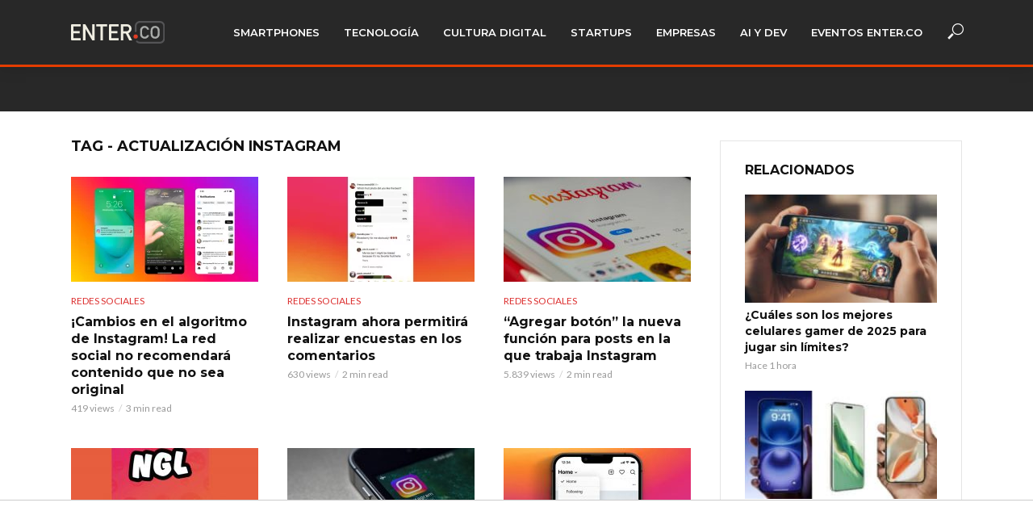

--- FILE ---
content_type: text/html; charset=UTF-8
request_url: https://www.enter.co/noticias/actualizacion-instagram/
body_size: 21101
content:
<!DOCTYPE html>
<html lang="es">
<head>
<meta charset="UTF-8">
<meta name="viewport" content="width=device-width,initial-scale=1.0">
<link rel="pingback" href="https://www.enter.co/xmlrpc.php">
<link rel="profile" href="https://gmpg.org/xfn/11" />
<meta name='robots' content='index, follow, max-image-preview:large, max-snippet:-1, max-video-preview:-1' />
<style>img:is([sizes="auto" i], [sizes^="auto," i]) { contain-intrinsic-size: 3000px 1500px }</style>
<!-- This site is optimized with the Yoast SEO plugin v25.4 - https://yoast.com/wordpress/plugins/seo/ -->
<title>Actualización Instagram: Noticias, Fotos, Evaluaciones, Precios y Rumores de Actualización Instagram • ENTER.CO</title>
<meta name="description" content="En ENTER.CO cubrimos lo mejor sobre Actualización Instagram: Noticias, Análisis, Evaluaciones, Fotos, Videos y más de Actualización Instagram" />
<link rel="canonical" href="https://www.enter.co/noticias/actualizacion-instagram/" />
<link rel="next" href="https://www.enter.co/noticias/actualizacion-instagram/page/2/" />
<meta property="og:locale" content="es_ES" />
<meta property="og:type" content="article" />
<meta property="og:title" content="Actualización Instagram: Noticias, Fotos, Evaluaciones, Precios y Rumores de Actualización Instagram • ENTER.CO" />
<meta property="og:description" content="En ENTER.CO cubrimos lo mejor sobre Actualización Instagram: Noticias, Análisis, Evaluaciones, Fotos, Videos y más de Actualización Instagram" />
<meta property="og:url" content="https://www.enter.co/noticias/actualizacion-instagram/" />
<meta property="og:site_name" content="ENTER.CO" />
<meta name="twitter:card" content="summary_large_image" />
<meta name="twitter:site" content="@enterco" />
<!-- / Yoast SEO plugin. -->
<link rel='dns-prefetch' href='//www.enter.co' />
<link rel='dns-prefetch' href='//kit.fontawesome.com' />
<link rel='dns-prefetch' href='//fonts.googleapis.com' />
<link rel='dns-prefetch' href='//www.googletagmanager.com' />
<link rel='dns-prefetch' href='//pagead2.googlesyndication.com' />
<link rel="alternate" type="application/rss+xml" title="ENTER.CO &raquo; Feed" href="https://www.enter.co/feed/" />
<link rel="alternate" type="application/rss+xml" title="ENTER.CO &raquo; Feed de los comentarios" href="https://www.enter.co/comments/feed/" />
<link rel="alternate" type="application/rss+xml" title="ENTER.CO &raquo; Etiqueta Actualización Instagram del feed" href="https://www.enter.co/noticias/actualizacion-instagram/feed/" />
<!-- www.enter.co is managing ads with Advanced Ads 2.0.9 – https://wpadvancedads.com/ --><script data-wpfc-render="false" id="enter-ready">
window.advanced_ads_ready=function(e,a){a=a||"complete";var d=function(e){return"interactive"===a?"loading"!==e:"complete"===e};d(document.readyState)?e():document.addEventListener("readystatechange",(function(a){d(a.target.readyState)&&e()}),{once:"interactive"===a})},window.advanced_ads_ready_queue=window.advanced_ads_ready_queue||[];		</script>
<!-- <link rel='stylesheet' id='wp-block-library-css' href='https://www.enter.co/wp-includes/css/dist/block-library/style.min.css?ver=6.8.1' type='text/css' media='all' /> -->
<link rel="stylesheet" type="text/css" href="//www.enter.co/wp-content/cache/wpfc-minified/jr73o0zl/bnlkt.css" media="all"/>
<style id='classic-theme-styles-inline-css' type='text/css'>
/*! This file is auto-generated */
.wp-block-button__link{color:#fff;background-color:#32373c;border-radius:9999px;box-shadow:none;text-decoration:none;padding:calc(.667em + 2px) calc(1.333em + 2px);font-size:1.125em}.wp-block-file__button{background:#32373c;color:#fff;text-decoration:none}
</style>
<style id='co-authors-plus-coauthors-style-inline-css' type='text/css'>
.wp-block-co-authors-plus-coauthors.is-layout-flow [class*=wp-block-co-authors-plus]{display:inline}
</style>
<style id='co-authors-plus-avatar-style-inline-css' type='text/css'>
.wp-block-co-authors-plus-avatar :where(img){height:auto;max-width:100%;vertical-align:bottom}.wp-block-co-authors-plus-coauthors.is-layout-flow .wp-block-co-authors-plus-avatar :where(img){vertical-align:middle}.wp-block-co-authors-plus-avatar:is(.alignleft,.alignright){display:table}.wp-block-co-authors-plus-avatar.aligncenter{display:table;margin-inline:auto}
</style>
<style id='co-authors-plus-image-style-inline-css' type='text/css'>
.wp-block-co-authors-plus-image{margin-bottom:0}.wp-block-co-authors-plus-image :where(img){height:auto;max-width:100%;vertical-align:bottom}.wp-block-co-authors-plus-coauthors.is-layout-flow .wp-block-co-authors-plus-image :where(img){vertical-align:middle}.wp-block-co-authors-plus-image:is(.alignfull,.alignwide) :where(img){width:100%}.wp-block-co-authors-plus-image:is(.alignleft,.alignright){display:table}.wp-block-co-authors-plus-image.aligncenter{display:table;margin-inline:auto}
</style>
<style id='font-awesome-svg-styles-default-inline-css' type='text/css'>
.svg-inline--fa {
display: inline-block;
height: 1em;
overflow: visible;
vertical-align: -.125em;
}
</style>
<!-- <link rel='stylesheet' id='font-awesome-svg-styles-css' href='https://www.enter.co/wp-content/uploads/font-awesome/v5.15.4/css/svg-with-js.css' type='text/css' media='all' /> -->
<link rel="stylesheet" type="text/css" href="//www.enter.co/wp-content/cache/wpfc-minified/jzu31oi8/bnlkt.css" media="all"/>
<style id='font-awesome-svg-styles-inline-css' type='text/css'>
.wp-block-font-awesome-icon svg::before,
.wp-rich-text-font-awesome-icon svg::before {content: unset;}
</style>
<style id='global-styles-inline-css' type='text/css'>
:root{--wp--preset--aspect-ratio--square: 1;--wp--preset--aspect-ratio--4-3: 4/3;--wp--preset--aspect-ratio--3-4: 3/4;--wp--preset--aspect-ratio--3-2: 3/2;--wp--preset--aspect-ratio--2-3: 2/3;--wp--preset--aspect-ratio--16-9: 16/9;--wp--preset--aspect-ratio--9-16: 9/16;--wp--preset--color--black: #000000;--wp--preset--color--cyan-bluish-gray: #abb8c3;--wp--preset--color--white: #ffffff;--wp--preset--color--pale-pink: #f78da7;--wp--preset--color--vivid-red: #cf2e2e;--wp--preset--color--luminous-vivid-orange: #ff6900;--wp--preset--color--luminous-vivid-amber: #fcb900;--wp--preset--color--light-green-cyan: #7bdcb5;--wp--preset--color--vivid-green-cyan: #00d084;--wp--preset--color--pale-cyan-blue: #8ed1fc;--wp--preset--color--vivid-cyan-blue: #0693e3;--wp--preset--color--vivid-purple: #9b51e0;--wp--preset--color--vlog-acc: #dd3333;--wp--preset--color--vlog-meta: #999999;--wp--preset--color--vlog-txt: #000000;--wp--preset--color--vlog-bg: #ffffff;--wp--preset--color--vlog-highlight-txt: #ffffff;--wp--preset--color--vlog-highlight-bg: #34495e;--wp--preset--gradient--vivid-cyan-blue-to-vivid-purple: linear-gradient(135deg,rgba(6,147,227,1) 0%,rgb(155,81,224) 100%);--wp--preset--gradient--light-green-cyan-to-vivid-green-cyan: linear-gradient(135deg,rgb(122,220,180) 0%,rgb(0,208,130) 100%);--wp--preset--gradient--luminous-vivid-amber-to-luminous-vivid-orange: linear-gradient(135deg,rgba(252,185,0,1) 0%,rgba(255,105,0,1) 100%);--wp--preset--gradient--luminous-vivid-orange-to-vivid-red: linear-gradient(135deg,rgba(255,105,0,1) 0%,rgb(207,46,46) 100%);--wp--preset--gradient--very-light-gray-to-cyan-bluish-gray: linear-gradient(135deg,rgb(238,238,238) 0%,rgb(169,184,195) 100%);--wp--preset--gradient--cool-to-warm-spectrum: linear-gradient(135deg,rgb(74,234,220) 0%,rgb(151,120,209) 20%,rgb(207,42,186) 40%,rgb(238,44,130) 60%,rgb(251,105,98) 80%,rgb(254,248,76) 100%);--wp--preset--gradient--blush-light-purple: linear-gradient(135deg,rgb(255,206,236) 0%,rgb(152,150,240) 100%);--wp--preset--gradient--blush-bordeaux: linear-gradient(135deg,rgb(254,205,165) 0%,rgb(254,45,45) 50%,rgb(107,0,62) 100%);--wp--preset--gradient--luminous-dusk: linear-gradient(135deg,rgb(255,203,112) 0%,rgb(199,81,192) 50%,rgb(65,88,208) 100%);--wp--preset--gradient--pale-ocean: linear-gradient(135deg,rgb(255,245,203) 0%,rgb(182,227,212) 50%,rgb(51,167,181) 100%);--wp--preset--gradient--electric-grass: linear-gradient(135deg,rgb(202,248,128) 0%,rgb(113,206,126) 100%);--wp--preset--gradient--midnight: linear-gradient(135deg,rgb(2,3,129) 0%,rgb(40,116,252) 100%);--wp--preset--font-size--small: 12.8px;--wp--preset--font-size--medium: 20px;--wp--preset--font-size--large: 22.4px;--wp--preset--font-size--x-large: 42px;--wp--preset--font-size--normal: 16px;--wp--preset--font-size--huge: 28.8px;--wp--preset--spacing--20: 0.44rem;--wp--preset--spacing--30: 0.67rem;--wp--preset--spacing--40: 1rem;--wp--preset--spacing--50: 1.5rem;--wp--preset--spacing--60: 2.25rem;--wp--preset--spacing--70: 3.38rem;--wp--preset--spacing--80: 5.06rem;--wp--preset--shadow--natural: 6px 6px 9px rgba(0, 0, 0, 0.2);--wp--preset--shadow--deep: 12px 12px 50px rgba(0, 0, 0, 0.4);--wp--preset--shadow--sharp: 6px 6px 0px rgba(0, 0, 0, 0.2);--wp--preset--shadow--outlined: 6px 6px 0px -3px rgba(255, 255, 255, 1), 6px 6px rgba(0, 0, 0, 1);--wp--preset--shadow--crisp: 6px 6px 0px rgba(0, 0, 0, 1);}:where(.is-layout-flex){gap: 0.5em;}:where(.is-layout-grid){gap: 0.5em;}body .is-layout-flex{display: flex;}.is-layout-flex{flex-wrap: wrap;align-items: center;}.is-layout-flex > :is(*, div){margin: 0;}body .is-layout-grid{display: grid;}.is-layout-grid > :is(*, div){margin: 0;}:where(.wp-block-columns.is-layout-flex){gap: 2em;}:where(.wp-block-columns.is-layout-grid){gap: 2em;}:where(.wp-block-post-template.is-layout-flex){gap: 1.25em;}:where(.wp-block-post-template.is-layout-grid){gap: 1.25em;}.has-black-color{color: var(--wp--preset--color--black) !important;}.has-cyan-bluish-gray-color{color: var(--wp--preset--color--cyan-bluish-gray) !important;}.has-white-color{color: var(--wp--preset--color--white) !important;}.has-pale-pink-color{color: var(--wp--preset--color--pale-pink) !important;}.has-vivid-red-color{color: var(--wp--preset--color--vivid-red) !important;}.has-luminous-vivid-orange-color{color: var(--wp--preset--color--luminous-vivid-orange) !important;}.has-luminous-vivid-amber-color{color: var(--wp--preset--color--luminous-vivid-amber) !important;}.has-light-green-cyan-color{color: var(--wp--preset--color--light-green-cyan) !important;}.has-vivid-green-cyan-color{color: var(--wp--preset--color--vivid-green-cyan) !important;}.has-pale-cyan-blue-color{color: var(--wp--preset--color--pale-cyan-blue) !important;}.has-vivid-cyan-blue-color{color: var(--wp--preset--color--vivid-cyan-blue) !important;}.has-vivid-purple-color{color: var(--wp--preset--color--vivid-purple) !important;}.has-black-background-color{background-color: var(--wp--preset--color--black) !important;}.has-cyan-bluish-gray-background-color{background-color: var(--wp--preset--color--cyan-bluish-gray) !important;}.has-white-background-color{background-color: var(--wp--preset--color--white) !important;}.has-pale-pink-background-color{background-color: var(--wp--preset--color--pale-pink) !important;}.has-vivid-red-background-color{background-color: var(--wp--preset--color--vivid-red) !important;}.has-luminous-vivid-orange-background-color{background-color: var(--wp--preset--color--luminous-vivid-orange) !important;}.has-luminous-vivid-amber-background-color{background-color: var(--wp--preset--color--luminous-vivid-amber) !important;}.has-light-green-cyan-background-color{background-color: var(--wp--preset--color--light-green-cyan) !important;}.has-vivid-green-cyan-background-color{background-color: var(--wp--preset--color--vivid-green-cyan) !important;}.has-pale-cyan-blue-background-color{background-color: var(--wp--preset--color--pale-cyan-blue) !important;}.has-vivid-cyan-blue-background-color{background-color: var(--wp--preset--color--vivid-cyan-blue) !important;}.has-vivid-purple-background-color{background-color: var(--wp--preset--color--vivid-purple) !important;}.has-black-border-color{border-color: var(--wp--preset--color--black) !important;}.has-cyan-bluish-gray-border-color{border-color: var(--wp--preset--color--cyan-bluish-gray) !important;}.has-white-border-color{border-color: var(--wp--preset--color--white) !important;}.has-pale-pink-border-color{border-color: var(--wp--preset--color--pale-pink) !important;}.has-vivid-red-border-color{border-color: var(--wp--preset--color--vivid-red) !important;}.has-luminous-vivid-orange-border-color{border-color: var(--wp--preset--color--luminous-vivid-orange) !important;}.has-luminous-vivid-amber-border-color{border-color: var(--wp--preset--color--luminous-vivid-amber) !important;}.has-light-green-cyan-border-color{border-color: var(--wp--preset--color--light-green-cyan) !important;}.has-vivid-green-cyan-border-color{border-color: var(--wp--preset--color--vivid-green-cyan) !important;}.has-pale-cyan-blue-border-color{border-color: var(--wp--preset--color--pale-cyan-blue) !important;}.has-vivid-cyan-blue-border-color{border-color: var(--wp--preset--color--vivid-cyan-blue) !important;}.has-vivid-purple-border-color{border-color: var(--wp--preset--color--vivid-purple) !important;}.has-vivid-cyan-blue-to-vivid-purple-gradient-background{background: var(--wp--preset--gradient--vivid-cyan-blue-to-vivid-purple) !important;}.has-light-green-cyan-to-vivid-green-cyan-gradient-background{background: var(--wp--preset--gradient--light-green-cyan-to-vivid-green-cyan) !important;}.has-luminous-vivid-amber-to-luminous-vivid-orange-gradient-background{background: var(--wp--preset--gradient--luminous-vivid-amber-to-luminous-vivid-orange) !important;}.has-luminous-vivid-orange-to-vivid-red-gradient-background{background: var(--wp--preset--gradient--luminous-vivid-orange-to-vivid-red) !important;}.has-very-light-gray-to-cyan-bluish-gray-gradient-background{background: var(--wp--preset--gradient--very-light-gray-to-cyan-bluish-gray) !important;}.has-cool-to-warm-spectrum-gradient-background{background: var(--wp--preset--gradient--cool-to-warm-spectrum) !important;}.has-blush-light-purple-gradient-background{background: var(--wp--preset--gradient--blush-light-purple) !important;}.has-blush-bordeaux-gradient-background{background: var(--wp--preset--gradient--blush-bordeaux) !important;}.has-luminous-dusk-gradient-background{background: var(--wp--preset--gradient--luminous-dusk) !important;}.has-pale-ocean-gradient-background{background: var(--wp--preset--gradient--pale-ocean) !important;}.has-electric-grass-gradient-background{background: var(--wp--preset--gradient--electric-grass) !important;}.has-midnight-gradient-background{background: var(--wp--preset--gradient--midnight) !important;}.has-small-font-size{font-size: var(--wp--preset--font-size--small) !important;}.has-medium-font-size{font-size: var(--wp--preset--font-size--medium) !important;}.has-large-font-size{font-size: var(--wp--preset--font-size--large) !important;}.has-x-large-font-size{font-size: var(--wp--preset--font-size--x-large) !important;}
:where(.wp-block-post-template.is-layout-flex){gap: 1.25em;}:where(.wp-block-post-template.is-layout-grid){gap: 1.25em;}
:where(.wp-block-columns.is-layout-flex){gap: 2em;}:where(.wp-block-columns.is-layout-grid){gap: 2em;}
:root :where(.wp-block-pullquote){font-size: 1.5em;line-height: 1.6;}
</style>
<!-- <link rel='stylesheet' id='fvp-frontend-css' href='https://www.enter.co/wp-content/plugins/featured-video-plus/styles/frontend.css?ver=2.3.3' type='text/css' media='all' /> -->
<link rel="stylesheet" type="text/css" href="//www.enter.co/wp-content/cache/wpfc-minified/130vzhhl/bnlkt.css" media="all"/>
<!-- <link rel='stylesheet' id='mks_shortcodes_simple_line_icons-css' href='https://www.enter.co/wp-content/plugins/meks-flexible-shortcodes/css/simple-line/simple-line-icons.css?ver=1.3.8' type='text/css' media='screen' /> -->
<!-- <link rel='stylesheet' id='mks_shortcodes_css-css' href='https://www.enter.co/wp-content/plugins/meks-flexible-shortcodes/css/style.css?ver=1.3.8' type='text/css' media='screen' /> -->
<link rel="stylesheet" type="text/css" href="//www.enter.co/wp-content/cache/wpfc-minified/kl58pyad/bnlkt.css" media="screen"/>
<!-- <link rel='stylesheet' id='dashicons-css' href='https://www.enter.co/wp-includes/css/dashicons.min.css?ver=6.8.1' type='text/css' media='all' /> -->
<!-- <link rel='stylesheet' id='thickbox-css' href='https://www.enter.co/wp-includes/js/thickbox/thickbox.css?ver=6.8.1' type='text/css' media='all' /> -->
<!-- <link rel='stylesheet' id='nextgen-download-gallery-css' href='https://www.enter.co/wp-content/plugins/nextgen-download-gallery/static/css/style.css?ver=1.6.2' type='text/css' media='all' /> -->
<link rel="stylesheet" type="text/css" href="//www.enter.co/wp-content/cache/wpfc-minified/q50rgvl7/bnlkt.css" media="all"/>
<link rel='stylesheet' id='vlog-fonts-css' href='https://fonts.googleapis.com/css?family=Lato%3A400%7CMontserrat%3A400%2C700%2C600&#038;subset=latin&#038;ver=2.5.2' type='text/css' media='all' />
<!-- <link rel='stylesheet' id='vlog-main-css' href='https://www.enter.co/wp-content/themes/vlog/assets/css/min.css?ver=2.5.2' type='text/css' media='all' /> -->
<link rel="stylesheet" type="text/css" href="//www.enter.co/wp-content/cache/wpfc-minified/2e28aho8/bnlkt.css" media="all"/>
<style id='vlog-main-inline-css' type='text/css'>
body,#cancel-comment-reply-link,.vlog-wl-action .vlog-button,.vlog-actions-menu .vlog-action-login a {color: #000000;font-family: 'Lato';font-weight: 400;}.vlog-body-box{background-color:#ffffff;}h1, h2, h3, h4, h5, h6,.h1, .h2, .h3, .h4, .h5, .h6,blockquote,.vlog-comments .url,.comment-author b,.vlog-site-header .site-title a,.entry-content thead td,#bbpress-forums .bbp-forum-title, #bbpress-forums .bbp-topic-permalink,.wp-block-cover .wp-block-cover-image-text, .wp-block-cover .wp-block-cover-text, .wp-block-cover h2, .wp-block-cover-image .wp-block-cover-image-text, .wp-block-cover-image .wp-block-cover-text, .wp-block-cover-image h2 {font-family: 'Montserrat';font-weight: 700;}.vlog-site-header a,.dl-menuwrapper li a{font-family: 'Montserrat';font-weight: 600;}body{font-size: 1.6rem;}.entry-headline.h4{font-size: 1.8rem;}.vlog-site-header .vlog-main-nav li a{font-size: 1.3rem;}.vlog-sidebar, .vlog-site-footer p, .vlog-lay-b .entry-content p, .vlog-lay-c .entry-content p, .vlog-lay-d .entry-content p, .vlog-lay-e .entry-content p{font-size: 1.4rem;}.widget .widget-title{font-size: 1.6rem;}.vlog-mod-head .vlog-mod-title h4{font-size: 1.8rem;}h1, .h1 {font-size: 2.8rem;}h2, .h2 {font-size: 2.4rem;}h3, .h3 {font-size: 2.0rem;}h4, .h4, .vlog-no-sid .vlog-lay-d .h5, .vlog-no-sid .vlog-lay-e .h5, .vlog-no-sid .vlog-lay-f .h5 {font-size: 1.8rem;}h5, .h5, .vlog-no-sid .vlog-lay-g .h6 {font-size: 1.6rem;}h6, .h6 {font-size: 1.4rem;}.h7{font-size: 1.3rem;}.entry-headline h4{font-size: 1.8rem;}.meta-item{font-size: 1.2rem;}.vlog-top-bar,.vlog-top-bar .sub-menu{background-color: #34495e;}.vlog-top-bar ul li a,.vlog-site-date{color: #8b97a3;}.vlog-top-bar ul li:hover > a{color: #ffffff;}.vlog-header-middle{height: 80px;}.vlog-header-middle .site-title img{max-height: 80px;}.vlog-site-header,.vlog-header-shadow .vlog-header-wrapper,.vlog-site-header .vlog-main-nav .sub-menu,.vlog-actions-button .sub-menu,.vlog-site-header .vlog-main-nav > li:hover > a,.vlog-actions-button:hover > span,.vlog-action-search.active.vlog-actions-button > span,.vlog-actions-search input[type=text]:focus,.vlog-responsive-header,.dl-menuwrapper .dl-menu{background-color: #282828;}.vlog-site-header,.vlog-site-header .entry-title a,.vlog-site-header a,.vlog-custom-cart,.dl-menuwrapper li a,.vlog-site-header .vlog-search-form input[type=text],.vlog-responsive-header,.vlog-responsive-header a.vlog-responsive-header .entry-title a,.dl-menuwrapper button,.vlog-remove-wl, .vlog-remove-ll {color: #ffffff;}.vlog-main-nav .sub-menu li:hover > a,.vlog-main-nav > .current_page_item > a,.vlog-main-nav .current-menu-item > a,.vlog-main-nav li:not(.menu-item-has-children):hover > a,.vlog-actions-button.vlog-action-search:hover span,.vlog-actions-button.vlog-cart-icon:hover a,.dl-menuwrapper li a:focus,.dl-menuwrapper li a:hover,.dl-menuwrapper button:hover,.vlog-main-nav .vlog-mega-menu .entry-title a:hover,.vlog-menu-posts .entry-title a:hover,.vlog-menu-posts .vlog-remove-wl:hover{color: #dd3333;}.vlog-site-header .vlog-search-form input[type=text]::-webkit-input-placeholder { color: #ffffff;}.vlog-site-header .vlog-search-form input[type=text]::-moz-placeholder {color: #ffffff;}.vlog-site-header .vlog-search-form input[type=text]:-ms-input-placeholder {color: #ffffff;}.vlog-watch-later-count{background-color: #dd3333;}.pulse{-webkit-box-shadow: 0 0 0 0 #f0f0f0, 0 0 0 0 rgba(221,51,51,0.7);box-shadow: 0 0 0 0 #f0f0f0, 0 0 0 0 rgba(221,51,51,0.7);}.vlog-header-bottom{background: #f6f6f6;}.vlog-header-bottom,.vlog-header-bottom .entry-title a,.vlog-header-bottom a,.vlog-header-bottom .vlog-search-form input[type=text]{color: #111111;}.vlog-header-bottom .vlog-main-nav .sub-menu li:hover > a, .vlog-header-bottom .vlog-main-nav > .current_page_item > a, .vlog-header-bottom .vlog-main-nav .current-menu-item > a, .vlog-header-bottom .vlog-main-nav li:not(.menu-item-has-children):hover > a, .vlog-header-bottom .vlog-actions-button.vlog-action-search:hover span,.vlog-header-bottom .entry-title a:hover,.vlog-header-bottom .vlog-remove-wl:hover,.vlog-header-bottom .vlog-mega-menu .entry-title a:hover{color: #9b59b6;}.vlog-header-bottom li:hover a,.vlog-header-bottom li:hover > span{color: #111111;}.vlog-header-bottom .vlog-search-form input[type=text]::-webkit-input-placeholder { color: #ffffff;}.vlog-header-bottom .vlog-search-form input[type=text]::-moz-placeholder {color: #ffffff;}.vlog-header-bottom .vlog-search-form input[type=text]:-ms-input-placeholder {color: #ffffff;}.vlog-header-bottom .vlog-watch-later-count{background-color: #9b59b6;}.vlog-header-bottom .pulse{-webkit-box-shadow: 0 0 0 0 #f0f0f0, 0 0 0 0 rgba(155,89,182,0.7);box-shadow: 0 0 0 0 #f0f0f0, 0 0 0 0 rgba(155,89,182,0.7);}.vlog-sticky-header.vlog-site-header,.vlog-sticky-header.vlog-site-header .vlog-main-nav .sub-menu,.vlog-sticky-header .vlog-actions-button .sub-menu,.vlog-sticky-header.vlog-site-header .vlog-main-nav > li:hover > a,.vlog-sticky-header .vlog-actions-button:hover > span,.vlog-sticky-header .vlog-action-search.active.vlog-actions-button > span,.vlog-sticky-header .vlog-actions-search input[type=text]:focus{background-color: #282828;}.vlog-sticky-header,.vlog-sticky-header .entry-title a,.vlog-sticky-header a,.vlog-sticky-header .vlog-search-form input[type=text],.vlog-sticky-header.vlog-site-header a{color: #ffffff;}.vlog-sticky-header .vlog-main-nav .sub-menu li:hover > a,.vlog-sticky-header .vlog-main-nav > .current_page_item > a,.vlog-sticky-header .vlog-main-nav li:not(.menu-item-has-children):hover > a,.vlog-sticky-header .vlog-actions-button.vlog-action-search:hover span,.vlog-sticky-header.vlog-header-bottom .vlog-main-nav .current-menu-item > a,.vlog-sticky-header.vlog-header-bottom .entry-title a:hover,.vlog-sticky-header.vlog-header-bottom.vlog-remove-wl:hover,.vlog-sticky-header .vlog-main-nav .vlog-mega-menu .entry-title a:hover,.vlog-sticky-header .vlog-menu-posts .entry-title a:hover,.vlog-sticky-header .vlog-menu-posts .vlog-remove-wl:hover {color: #dd3333;}.vlog-header-bottom .vlog-search-form input[type=text]::-webkit-input-placeholder { color: #ffffff;}.vlog-header-bottom .vlog-search-form input[type=text]::-moz-placeholder {color: #ffffff;}.vlog-header-bottom .vlog-search-form input[type=text]:-ms-input-placeholder {color: #ffffff;}.vlog-sticky-header .vlog-watch-later-count{background-color: #dd3333;}.vlog-sticky-header .pulse{-webkit-box-shadow: 0 0 0 0 #f0f0f0, 0 0 0 0 rgba(221,51,51,0.7);box-shadow: 0 0 0 0 #f0f0f0, 0 0 0 0 rgba(221,51,51,0.7);}a{color: #dd3333; }.meta-item,.meta-icon,.meta-comments a,.vlog-prev-next-nav .vlog-pn-ico,.comment-metadata a,.widget_calendar table caption,.widget_archive li,.widget_recent_comments li,.rss-date,.widget_rss cite,.widget_tag_cloud a:after,.widget_recent_entries li .post-date,.meta-tags a:after,.bbp-forums .bbp-forum-freshness a,#vlog-video-sticky-close{color: #999999; }.vlog-pagination .dots:hover, .vlog-pagination a, .vlog-post .entry-category a:hover,a.meta-icon:hover,.meta-comments:hover,.meta-comments:hover a,.vlog-prev-next-nav a,.widget_tag_cloud a,.widget_calendar table tfoot tr td a,.vlog-button-search,.meta-tags a,.vlog-all-link:hover,.vlog-sl-item:hover,.entry-content-single .meta-tags a:hover,#bbpress-forums .bbp-forum-title, #bbpress-forums .bbp-topic-permalink{color: #000000; }.vlog-count,.vlog-button,.vlog-pagination .vlog-button,.vlog-pagination .vlog-button:hover,.vlog-listen-later-count,.vlog-cart-icon a .vlog-cart-count,a.page-numbers:hover,.widget_calendar table tbody td a,.vlog-load-more a,.vlog-next a,.vlog-prev a,.vlog-pagination .next,.vlog-pagination .prev,.mks_author_link,.mks_read_more a,.vlog-wl-action .vlog-button,body .mejs-controls .mejs-time-rail .mejs-time-current,.vlog-link-pages a,body a.llms-button-action {background-color: #dd3333;}body a.llms-button-action:hover {background-color: #dd3333;color: #fff;}.vlog-pagination .uil-ripple-css div:nth-of-type(1),.vlog-pagination .uil-ripple-css div:nth-of-type(2),blockquote{border-color: #dd3333;}.entry-content-single a,#bbpress-forums .bbp-forum-title:hover, #bbpress-forums .bbp-topic-permalink:hover{color: #dd3333;}.entry-content-single a:not(.wp-block-button__link):hover,.textwidget a:hover{color: #000000;}.vlog-site-content,.vlog-content .entry-content-single a.vlog-popup-img,.vlog-format-content.vlog-sticky-video{ background: #ffffff;}.vlog-content .entry-content-single a.vlog-popup-img{color: #ffffff;}h1,h2,h3,h4,h5,h6,.h1, .h2, .h3, .h4, .h5, .h6,.entry-title a,.vlog-comments .url,.rsswidget:hover,.vlog-format-inplay .entry-category a:hover,.vlog-format-inplay .meta-comments a:hover,.vlog-format-inplay .action-item,.vlog-format-inplay .entry-title a,.vlog-format-inplay .entry-title a:hover { color: #111111;}.widget ul li a{color: #000000;}.widget ul li a:hover,.entry-title a:hover,.widget .vlog-search-form .vlog-button-search:hover,.bypostauthor .comment-body .fn:before,.vlog-comments .url:hover,#cancel-comment-reply-link,.widget_tag_cloud a:hover,.meta-tags a:hover,.vlog-remove-wl:hover{color: #dd3333;}.entry-content p{color: #000000;}.widget_calendar #today:after{background: rgba(0,0,0,0.1)}.vlog-button,.vlog-button a,.vlog-pagination .vlog-button,.vlog-pagination .next,.vlog-pagination .prev,a.page-numbers:hover,.widget_calendar table tbody td a,.vlog-featured-info-2 .entry-title a,.vlog-load-more a,.vlog-next a,.vlog-prev a,.mks_author_link,.mks_read_more a,.vlog-wl-action .vlog-button,.vlog-link-pages a,.vlog-link-pages a:hover{color: #FFF;}#cancel-comment-reply-link, .comment-reply-link, .vlog-rm,.vlog-mod-actions .vlog-all-link,.vlog-slider-controls .owl-next, .vlog-slider-controls .owl-prev {color: #dd3333; border-color: rgba(221,51,51,0.7)}.vlog-mod-actions .vlog-all-link:hover,.vlog-slider-controls .owl-next:hover, .vlog-slider-controls .owl-prev:hover {color: #000000; border-color: rgba(0,0,0,0.7)}.comment-reply-link:hover,.vlog-rm:hover,a.button.product_type_simple.add_to_cart_button:hover,a.added_to_cart:hover,#cancel-comment-reply-link:hover{color: #000000;border-color: #000000;}.entry-content .wp-block-button__link,.wp-block-search__button{background: #dd3333; color: #ffffff;}.wp-block-button__link:hover,.wp-block-search__button:hover{color: #ffffff;}.wp-block-separator{border-color: rgba(0,0,0,0.2);border-bottom-width: 1px;}.wp-block-calendar tfoot a{color: #dd3333; }.vlog-highlight .entry-category,.vlog-highlight .entry-category a,.vlog-highlight .meta-item a,.vlog-highlight .meta-item span,.vlog-highlight .meta-item,.vlog-highlight.widget_tag_cloud a:hover{color: rgba(255,255,255,0.5);}.vlog-highlight {background: #34495e;color: #ffffff;border: none;}.vlog-highlight .widget-title{border-bottom-color: rgba(255,255,255,0.1);}.vlog-highlight .entry-title,.vlog-highlight .entry-category a:hover,.vlog-highlight .action-item,.vlog-highlight .meta-item a:hover,.vlog-highlight .widget-title span,.vlog-highlight .entry-title a,.widget.vlog-highlight ul li a,.vlog-highlight.widget_calendar table tfoot tr td a,.vlog-highlight .widget_tag_cloud a{color: #ffffff;}.vlog-highlight .widget_calendar #today:after{ background: rgba(255,255,255,0.1);}.widget.vlog-highlightinput[type=number], .widget.vlog-highlight input[type=text], .widget.vlog-highlight input[type=email], .widget.vlog-highlight input[type=url], .widget.vlog-highlight input[type=tel], .widget.vlog-highlight input[type=date], .widget.vlog-highlight input[type=password], .widget.vlog-highlight select, .widget.vlog-highlight textarea{background: #FFF;color: #111;border-color: rgba(255,255,255,0.1);}.vlog-highlight .vlog-button-search{color:#111;}.vlog-bg-box,.author .vlog-mod-desc,.vlog-bg{background: rgba(0,0,0,0.05);}.vlog-pagination .current{background: rgba(0,0,0,0.1);}.vlog-site-footer{background: #282828;color: #ffffff;}.vlog-site-footer .widget-title,.vlog-site-footer .widget_calendar table tbody td a,.vlog-site-footer .widget_calendar table tfoot tr td a,.vlog-site-footer .widget.mks_author_widget h3,.vlog-site-footer.mks_author_link,.vlog-site-footer .vlog-button:hover,.vlog-site-footer .meta-item a:hover,.vlog-site-footer .entry-category a:hover {color: #ffffff;}.vlog-site-footer a,.vlog-site-footer ul li a,.vlog-site-footer .widget_calendar table tbody td a:hover,.vlog-site-footer .widget_calendar table tfoot tr td a:hover{color: rgba(255,255,255,0.8);}.vlog-site-footer .meta-item a,.vlog-site-footer .meta-item .meta-icon,.vlog-site-footer .widget_recent_entries li .post-date,.vlog-site-footer .meta-item{color: rgba(255,255,255,0.5);}.vlog-site-footer .meta-comments:hover,.vlog-site-footer ul li a:hover,.vlog-site-footer a:hover{color: #ffffff;}.vlog-site-footer .widget .vlog-count,.vlog-site-footer .widget_calendar table tbody td a,.vlog-site-footer a.mks_author_link,.vlog-site-footer a.mks_author_link:hover,.vlog-site-footer .widget_calendar table tbody td a:hover{color: #282828;background: #ffffff;}.vlog-site-footer .widget .vlog-search-form input[type=text],.vlog-site-footer select{ background: #FFF; color: #111; border:#ffffff;}.vlog-site-footer .widget .vlog-search-form .vlog-button-search{color: #111;}.vlog-site-footer .vlog-mod-actions .vlog-all-link, .vlog-site-footer .vlog-slider-controls .owl-next, .vlog-site-footer .vlog-slider-controls .owl-prev{ color: rgba(255,255,255,0.8); border-color:rgba(255,255,255,0.8);}.vlog-site-footer .vlog-mod-actions .vlog-all-link:hover, .vlog-site-footer .vlog-slider-controls .owl-next:hover, .vlog-site-footer .vlog-slider-controls .owl-prev:hover{ color: rgba(255,255,255,1); border-color:rgba(255,255,255,1);}.entry-content-single ul > li:before,.vlog-comments .comment-content ul > li:before{color: #dd3333;}input[type=number], input[type=text], input[type=email],input[type=search], input[type=url], input[type=tel], input[type=date], input[type=password], select, textarea,.widget,.vlog-comments,.comment-list,.comment .comment-respond,.widget .vlog-search-form input[type=text],.vlog-content .vlog-prev-next-nav,.vlog-wl-action,.vlog-mod-desc .vlog-search-form,.entry-content table,.entry-content td, .entry-content th,.entry-content-single table,.entry-content-single td, .entry-content-single th,.vlog-comments table,.vlog-comments td, .vlog-comments th,.wp-block-calendar tfoot{border-color: rgba(0,0,0,0.1);}input[type=number]:focus, input[type=text]:focus, input[type=email]:focus, input[type=url]:focus, input[type=tel]:focus, input[type=date]:focus, input[type=password]:focus, select:focus, textarea:focus{border-color: rgba(0,0,0,0.3);}input[type=number], input[type=text], input[type=email], input[type=url], input[type=tel], input[type=date], input[type=password], select, textarea{background-color: rgba(0,0,0,0.03);}body div.wpforms-container-full .wpforms-form input, body div.wpforms-container-full .wpforms-form select, body div.wpforms-container-full .wpforms-form textarea {background-color: rgba(0,0,0,0.03) !important; border-color: rgba(0,0,0,0.1) !important;}.vlog-button,input[type="submit"],.woocommerce-product-search button[type="submit"],.wpcf7-submit,input[type="button"],body div.wpforms-container-full .wpforms-form input[type=submit], body div.wpforms-container-full .wpforms-form button[type=submit], body div.wpforms-container-full .wpforms-form .wpforms-page-button,body div.wpforms-container-full .wpforms-form input[type=submit]:hover, body div.wpforms-container-full .wpforms-form button[type=submit]:hover, body div.wpforms-container-full .wpforms-form .wpforms-page-button:hover {background-color: #dd3333;}.vlog-comments .comment-content{color: rgba(0,0,0,0.8);}li.bypostauthor > .comment-body,.vlog-rm {border-color: #dd3333;}.vlog-ripple-circle{stroke: #dd3333;}.vlog-cover-bg,.vlog-featured-2 .vlog-featured-item,.vlog-featured-3 .vlog-featured-item,.vlog-featured-4 .owl-item,.vlog-featured-5{height: 500px;}.vlog-fa-5-wrapper{height: 428px;}.vlog-fa-5-wrapper .fa-item{height: 178px;}div.bbp-submit-wrapper button, #bbpress-forums #bbp-your-profile fieldset.submit button{color:#FFF;background-color: #dd3333;}.vlog-breadcrumbs a:hover{color: #000000;}.vlog-breadcrumbs{ border-bottom: 1px solid rgba(0,0,0,0.1);}.vlog-special-tag-label{background-color: rgba(221,51,51,0.5);}.vlog-special-tag-label{background-color: rgba(221,51,51,0.5);}.entry-image:hover .vlog-special-tag-label{background-color: rgba(221,51,51,0.8);}.vlog-format-inplay .entry-category a,.vlog-format-inplay .action-item:hover,.vlog-featured .vlog-format-inplay .meta-icon,.vlog-featured .vlog-format-inplay .meta-item,.vlog-format-inplay .meta-comments a,.vlog-featured-2 .vlog-format-inplay .entry-category a,.vlog-featured-2 .vlog-format-inplay .action-item:hover,.vlog-featured-2 .vlog-format-inplay .meta-icon,.vlog-featured-2 .vlog-format-inplay .meta-item,.vlog-featured-2 .vlog-format-inplay .meta-comments a{color: rgba(17,17,17,0.7);}.site-title{text-transform: uppercase;}.site-description{text-transform: uppercase;}.vlog-site-header{text-transform: uppercase;}.vlog-top-bar{text-transform: uppercase;}.entry-title{text-transform: none;}.entry-category a{text-transform: uppercase;}.vlog-mod-title, comment-author .fn{text-transform: uppercase;}.widget-title{text-transform: uppercase;}.has-small-font-size{ font-size: 1.1rem;}.has-large-font-size{ font-size: 1.8rem;}.has-huge-font-size{ font-size: 2.1rem;}@media(min-width: 768px){.has-small-font-size{ font-size: 1.2rem;}.has-normal-font-size{ font-size: 1.6rem;}.has-large-font-size{ font-size: 2.2rem;}.has-huge-font-size{ font-size: 2.8rem;}}.has-vlog-acc-background-color{ background-color: #dd3333;}.has-vlog-acc-color{ color: #dd3333;}.has-vlog-meta-background-color{ background-color: #999999;}.has-vlog-meta-color{ color: #999999;}.has-vlog-txt-background-color{ background-color: #000000;}.has-vlog-txt-color{ color: #000000;}.has-vlog-bg-background-color{ background-color: #ffffff;}.has-vlog-bg-color{ color: #ffffff;}.has-vlog-highlight-txt-background-color{ background-color: #ffffff;}.has-vlog-highlight-txt-color{ color: #ffffff;}.has-vlog-highlight-bg-background-color{ background-color: #34495e;}.has-vlog-highlight-bg-color{ color: #34495e;}
</style>
<link rel='stylesheet' id='vlog_child_load_scripts-css' href='https://www.enter.co/wp-content/themes/vlog-child/style.css?ver=2.5.2' type='text/css' media='screen' />
<style id='akismet-widget-style-inline-css' type='text/css'>
.a-stats {
--akismet-color-mid-green: #357b49;
--akismet-color-white: #fff;
--akismet-color-light-grey: #f6f7f7;
max-width: 350px;
width: auto;
}
.a-stats * {
all: unset;
box-sizing: border-box;
}
.a-stats strong {
font-weight: 600;
}
.a-stats a.a-stats__link,
.a-stats a.a-stats__link:visited,
.a-stats a.a-stats__link:active {
background: var(--akismet-color-mid-green);
border: none;
box-shadow: none;
border-radius: 8px;
color: var(--akismet-color-white);
cursor: pointer;
display: block;
font-family: -apple-system, BlinkMacSystemFont, 'Segoe UI', 'Roboto', 'Oxygen-Sans', 'Ubuntu', 'Cantarell', 'Helvetica Neue', sans-serif;
font-weight: 500;
padding: 12px;
text-align: center;
text-decoration: none;
transition: all 0.2s ease;
}
/* Extra specificity to deal with TwentyTwentyOne focus style */
.widget .a-stats a.a-stats__link:focus {
background: var(--akismet-color-mid-green);
color: var(--akismet-color-white);
text-decoration: none;
}
.a-stats a.a-stats__link:hover {
filter: brightness(110%);
box-shadow: 0 4px 12px rgba(0, 0, 0, 0.06), 0 0 2px rgba(0, 0, 0, 0.16);
}
.a-stats .count {
color: var(--akismet-color-white);
display: block;
font-size: 1.5em;
line-height: 1.4;
padding: 0 13px;
white-space: nowrap;
}
</style>
<!-- <link rel='stylesheet' id='meks-ads-widget-css' href='https://www.enter.co/wp-content/plugins/meks-easy-ads-widget/css/style.css?ver=2.0.9' type='text/css' media='all' /> -->
<!-- <link rel='stylesheet' id='meks-flickr-widget-css' href='https://www.enter.co/wp-content/plugins/meks-simple-flickr-widget/css/style.css?ver=1.3' type='text/css' media='all' /> -->
<!-- <link rel='stylesheet' id='meks-author-widget-css' href='https://www.enter.co/wp-content/plugins/meks-smart-author-widget/css/style.css?ver=1.1.5' type='text/css' media='all' /> -->
<!-- <link rel='stylesheet' id='meks-social-widget-css' href='https://www.enter.co/wp-content/plugins/meks-smart-social-widget/css/style.css?ver=1.6.5' type='text/css' media='all' /> -->
<!-- <link rel='stylesheet' id='meks_ess-main-css' href='https://www.enter.co/wp-content/plugins/meks-easy-social-share/assets/css/main.css?ver=1.3' type='text/css' media='all' /> -->
<script src='//www.enter.co/wp-content/cache/wpfc-minified/7wp2ca6n/bnlkt.js' type="text/javascript"></script>
<!-- <script type="text/javascript" src="https://www.enter.co/wp-includes/js/jquery/jquery.min.js?ver=3.7.1" id="jquery-core-js"></script> -->
<!-- <script type="text/javascript" src="https://www.enter.co/wp-includes/js/jquery/jquery-migrate.min.js?ver=3.4.1" id="jquery-migrate-js"></script> -->
<!-- <script type="text/javascript" src="https://www.enter.co/wp-content/plugins/featured-video-plus/js/jquery.fitvids.min.js?ver=master-2015-08" id="jquery.fitvids-js"></script> -->
<script type="text/javascript" id="fvp-frontend-js-extra">
/* <![CDATA[ */
var fvpdata = {"ajaxurl":"https:\/\/www.enter.co\/wp-admin\/admin-ajax.php","nonce":"c7b21685ad","fitvids":"1","dynamic":"","overlay":"","opacity":"0.75","color":"b","width":"640"};
/* ]]> */
</script>
<script src='//www.enter.co/wp-content/cache/wpfc-minified/eeacywvs/bnlkt.js' type="text/javascript"></script>
<!-- <script type="text/javascript" src="https://www.enter.co/wp-content/plugins/featured-video-plus/js/frontend.min.js?ver=2.3.3" id="fvp-frontend-js"></script> -->
<script defer crossorigin="anonymous" type="text/javascript" src="https://kit.fontawesome.com/2311cf8579.js" id="font-awesome-official-js"></script>
<link rel="https://api.w.org/" href="https://www.enter.co/wp-json/" /><link rel="alternate" title="JSON" type="application/json" href="https://www.enter.co/wp-json/wp/v2/tags/23490" /><link rel="EditURI" type="application/rsd+xml" title="RSD" href="https://www.enter.co/xmlrpc.php?rsd" />
<meta name="generator" content="WordPress 6.8.1" />
<meta name="generator" content="Redux 4.5.7" />		<meta property="fb:pages" content="159764164040161" />
<meta property="ia:markup_url" content="https://www.enter.co/cultura-digital/redes-sociales/cambios-en-el-algoritmo-de-instagram-la-red-social-no-recomendara-contenido-que-no-se-original/?ia_markup=1" />
<!-- GA Google Analytics @ https://m0n.co/ga -->
<script async src="https://www.googletagmanager.com/gtag/js?id=G-N39ZRQV803"></script>
<script>
window.dataLayer = window.dataLayer || [];
function gtag(){dataLayer.push(arguments);}
gtag('js', new Date());
gtag('config', 'G-N39ZRQV803');
</script>
<meta name="generator" content="Site Kit by Google 1.156.0" /><!-- <link rel="stylesheet" type="text/css" href="https://www.enter.co/wp-content/plugins/most-shared-posts/most-shared-posts.css"> -->
<link rel="stylesheet" type="text/css" href="//www.enter.co/wp-content/cache/wpfc-minified/duphdcok/bnlkt.css" media="all"/>	<script type="text/javascript" defer>
function isDesiredVideoElement(element) {
return  element.getAttribute('data-vido-id');
}
function mutationCallback(mutationsList, observer) {
mutationsList.forEach(mutation => {
mutation.addedNodes.forEach(node => {
if (node.nodeType === 1 && isDesiredVideoElement(node)) {
console.log('Se ha inyectado en el DOM un elemento <video> con el src deseado:');
console.log(node);
console.timeEnd('Tiempo de Inyección');
}
});
});
}
document.addEventListener("DOMContentLoaded", function(event) {
const observer = new MutationObserver(mutationCallback);
const config = { childList: true, subtree: true };
observer.observe(document.body, config);
console.time('Tiempo de Inyección');
});
const isDesiredVideoElement = (element) => {
return  element.getAttribute('data-vido-id');
}
function mutationCallback(mutationsList, observer) {
mutationsList.forEach(mutation => {
mutation.addedNodes.forEach(node => {
if (node.nodeType === 1 && isDesiredVideoElement(node)) {
console.log('Se ha inyectado en el DOM un elemento <video> con el src deseado:');
node.style.position = "fixed";
node.style.bottom = "100px";
}
});
});
}
document.addEventListener("DOMContentLoaded", function(event) {
const observer = new MutationObserver(mutationCallback);
const config = { childList: true, subtree: true };
observer.observe(document.body, config);
});
</script>
<script type="text/javascript" src="https://ads.vidoomy.com/enterco_18840.js" async></script>
<script async type="text/javascript" src="https://cse.google.com/cse.js?cx=56e982068c31640e2"></script>
<script async src="https://loader.bridged.media/bridged-agent.js"></script>
<script>
var r89 = r89 || {
callAds: [],
pushAd: function(id, name, config) { r89.callAds.push([id, name, config]); },
pushAds: function() { r89.pushAdsCalled = true; }
};
</script>
<script src="https://tags.refinery89.com/enterco.js" async></script>
<link rel="icon" type="image/x-icon" href="https://www.enter.co/favicon.ico" />
<!-- Metaetiquetas de Google AdSense añadidas por Site Kit -->
<meta name="google-adsense-platform-account" content="ca-host-pub-2644536267352236">
<meta name="google-adsense-platform-domain" content="sitekit.withgoogle.com">
<!-- Acabar con las metaetiquetas de Google AdSense añadidas por Site Kit -->
<!-- Fragmento de código de Google Adsense añadido por Site Kit -->
<script type="text/javascript" async="async" src="https://pagead2.googlesyndication.com/pagead/js/adsbygoogle.js?client=ca-pub-5955343885191831&amp;host=ca-host-pub-2644536267352236" crossorigin="anonymous"></script>
<!-- Final del fragmento de código de Google Adsense añadido por Site Kit -->
<script id="auto-cmp-tmzr" data-version="v2.2u1.1" type="text/javascript" async="true">
(function() {
var host = "www.themoneytizer.com";
var element = document.createElement('script');
var firstScript = document.getElementsByTagName('script')[0];
var url = 'https://cmp.inmobi.com'
.concat('/choice/', '6Fv0cGNfc_bw8', '/', host, '/choice.js?tag_version=V3');
var uspTries = 0;
var uspTriesLimit = 3;
element.async = true;
element.type = 'text/javascript';
element.src = url;
firstScript.parentNode.insertBefore(element, firstScript);
function makeStub() {
var TCF_LOCATOR_NAME = '__tcfapiLocator';
var queue = [];
var win = window;
var cmpFrame;
function addFrame() {
var doc = win.document;
var otherCMP = !!(win.frames[TCF_LOCATOR_NAME]);
if (!otherCMP) {
if (doc.body) {
var iframe = doc.createElement('iframe');
iframe.style.cssText = 'display:none';
iframe.name = TCF_LOCATOR_NAME;
doc.body.appendChild(iframe);
} else {
setTimeout(addFrame, 5);
}
}
return !otherCMP;
}
function tcfAPIHandler() {
var gdprApplies;
var args = arguments;
if (!args.length) {
return queue;
} else if (args[0] === 'setGdprApplies') {
if (
args.length > 3 &&
args[2] === 2 &&
typeof args[3] === 'boolean'
) {
gdprApplies = args[3];
if (typeof args[2] === 'function') {
args[2]('set', true);
}
}
} else if (args[0] === 'ping') {
var retr = {
gdprApplies: gdprApplies,
cmpLoaded: false,
cmpStatus: 'stub'
};
if (typeof args[2] === 'function') {
args[2](retr);
}
} else {
if(args[0] === 'init' && typeof args[3] === 'object') {
args[3] = Object.assign(args[3], { tag_version: 'V3' });
}
queue.push(args);
}
}
function postMessageEventHandler(event) {
var msgIsString = typeof event.data === 'string';
var json = {};
try {
if (msgIsString) {
json = JSON.parse(event.data);
} else {
json = event.data;
}
} catch (ignore) {}
var payload = json.__tcfapiCall;
if (payload) {
window.__tcfapi(
payload.command,
payload.version,
function(retValue, success) {
var returnMsg = {
__tcfapiReturn: {
returnValue: retValue,
success: success,
callId: payload.callId
}
};
if (msgIsString) {
returnMsg = JSON.stringify(returnMsg);
}
if (event && event.source && event.source.postMessage) {
event.source.postMessage(returnMsg, '*');
}
},
payload.parameter
);
}
}
while (win) {
try {
if (win.frames[TCF_LOCATOR_NAME]) {
cmpFrame = win;
break;
}
} catch (ignore) {}
if (win === window.top) {
break;
}
win = win.parent;
}
if (!cmpFrame) {
addFrame();
win.__tcfapi = tcfAPIHandler;
win.addEventListener('message', postMessageEventHandler, false);
}
};
makeStub();
var uspStubFunction = function() {
var arg = arguments;
if (typeof window.__uspapi !== uspStubFunction) {
setTimeout(function() {
if (typeof window.__uspapi !== 'undefined') {
window.__uspapi.apply(window.__uspapi, arg);
}
}, 500);
}
};
var checkIfUspIsReady = function() {
uspTries++;
if (window.__uspapi === uspStubFunction && uspTries < uspTriesLimit) {
console.warn('USP is not accessible');
} else {
clearInterval(uspInterval);
}
};
if (typeof window.__uspapi === 'undefined') {
window.__uspapi = uspStubFunction;
var uspInterval = setInterval(checkIfUspIsReady, 6000);
}
})();
</script>
<link rel="icon" href="https://www.enter.co/wp-content/uploads/2023/08/Favicon-ENTER.CO_.jpg" sizes="32x32" />
<link rel="icon" href="https://www.enter.co/wp-content/uploads/2023/08/Favicon-ENTER.CO_.jpg" sizes="192x192" />
<link rel="apple-touch-icon" href="https://www.enter.co/wp-content/uploads/2023/08/Favicon-ENTER.CO_.jpg" />
<meta name="msapplication-TileImage" content="https://www.enter.co/wp-content/uploads/2023/08/Favicon-ENTER.CO_.jpg" />
<style type="text/css" id="wp-custom-css">
.vlog-slot-r .vlog-main-navigation ul {
opacity: 1;
}
.vlog-header-middle .site-title img {
max-height: 28px;
}
.vlog-sticky-header .site-title img {
max-height: 28px;
}
.vlog-header-shadow .vlog-header-wrapper {
border-bottom: 3px solid #e43d00;
}
.vlog-sticky-header {
border-bottom: 3px solid #e43d00;
}
.woomberg .fa-heart {
color: #e43d00;
}
.woomberg a {
color: #008aff;
}
.woomberg span {
color: #008aff;
}
/*Chipsets en el corazon*/
.chipset .entry-category {
display: none;
}
.chipset .vlog-mod-title h4 {
color: #ffffff;
font-size:3em;
}
.chipset .vlog-mod-title {
background: url(/assets/img/specials/smartphone/logo.svg);
background-repeat:no-repeat;
overflow: hidden;
text-indent: 101%;
white-space: nowrap;
background-size: contain;
}
/** Negocios Al dia */
.business-module .entry-category {
display: none;
}
.business-module .vlog-mod-title h4 {
color: #ffffff;
font-size:3em;
}
.business-module .vlog-mod-title {
background: url(/assets/img/specials/adm-negocios-al-dia/big-logo.svg);
background-repeat:no-repeat;
overflow: hidden;
text-indent: 101%;
white-space: nowrap;
background-size: contain;
}
/* CRISIS */
.crisis .vlog-mod-title h4 {
color: #e43d00;
}
/*.crisis .h5 a {
color:#07253e;
}*/
/** PASION CON HONOR */
.honor {
background: #01b1e6;
}
.honor .vlog-all-link {
color: #ffffff;
background: #01b1e6;
border-color: #ffffff;
font-weight:bold;
}
.honor h2 a {
color: #ffffff;
}
.honor .vlog-slider-controls .owl-prev {
color: #ffffff;
background: #01b1e6;
border-color: #ffffff;
}
.honor .vlog-slider-controls .owl-next {
color: #ffffff;
background: #01b1e6;
border-color: #ffffff;
}
.honor .entry-category {
display: none;
}
.honor .vlog-mod-title h4 {
color: #ffffff;
font-size:2.2em;
}
.honor .vlog-mod-title {
background: url(/assets/img/specials/honor/logo.svg);
background-repeat:no-repeat;
overflow: hidden;
text-indent: 101%;
white-space: nowrap;
background-size: contain;
}
/** EMPRESAS */
.empresas {
background: #07253e;
}
.empresas .vlog-all-link {
color: #fff;
background: #e43d00;
}
.empresas h2 a {
color: #ffffff;
}
.empresas .vlog-slider-controls .owl-prev {
color: #ffffff;
background: #e43d00;
}
.empresas .vlog-slider-controls .owl-next {
color: #ffffff;
background: #e43d00;
}
.empresas .entry-category {
display: none;
}
.empresas .vlog-mod-title h4 {
color: #ffffff;
font-size:3em;
}
.empresas .vlog-mod-title {
background: url(/assets/img/specials/empresas/logo.svg);
background-repeat:no-repeat;
overflow: hidden;
text-indent: 101%;
white-space: nowrap;
background-size: contain;
}
/** LLeva tu negocio a internet */
.dotco .entry-category {
display: none;
}
.dotco .vlog-mod-title h4 {
color: #ffffff;
font-size:3em;
width:300px;
}
.dotco .vlog-mod-title {
background: url(/assets/img/guides/com/alt-logo.svg);
background-repeat:no-repeat;
overflow: hidden;
text-indent: 101%;
white-space: nowrap;
background-size: contain;
}
/** Enter Emprende */
.emprende .entry-category {
display: none;
}
.emprende .vlog-mod-title h4 {
display: none;
}
.emprende .vlog-mod-title:before {
content: "ENTER.CO EMPRENDE ";
font-family: 'Montserrat';
font-weight: 700;	
color: #000;
font-size: 18px;}
.emprende .vlog-mod-title {
background:unset;
overflow: unset;
text-indent: unset;
white-space: nowrap;
background-size: contain;
}
/** Revolución Tecnológia */
.huawei .entry-category {
display: none;
}
.huawei .vlog-mod-title h4 {
color: #ffffff;
font-size:3em;
}
.huawei .vlog-mod-title {
background: url(/assets/img/specials/revolucion-tecnologica/logo.svg);
background-repeat:no-repeat;
overflow: hidden;
text-indent: 101%;
white-space: nowrap;
background-size: contain;
}
/** UBER */
.uber .entry-category {
display: none;
}
.uber .vlog-mod-title h4 {
color: #ffffff;
font-size:3em;
}
.uber .vlog-mod-title {
background: url(/assets/img/specials/uber/logo.svg);
background-repeat:no-repeat;
overflow: hidden;
text-indent: 101%;
white-space: nowrap;
background-size: contain;
}
/* Footer ---- */
.vlog-copyright p {
text-transform: none;
text-align: left !important;
}
.disclaimer .wpforms-field-label {
font-size: 12px !important;
color:#666;
}
.disclaimer input[type=checkbox] {
display: inline-flex !important;
vertical-align:middle !important;
}
/*FLOATS ---------------- */
.clearfix::after {
content: "";
display: table;
clear: both;
}
.float-right {
float: none;
}
.float-left {
float:none;
}
/* MEDIA QUERIES ----------- */
@media (max-width: 991px) {
.site-title img {
max-height: 28px;
}
}
@media (max-width: 767px) {
.vlog-mod-actions {
margin-bottom: 15px;
}
}
@media (min-width: 768px) and (max-width: 991px) {
.vlog-copyright {
height:80px;
}
}
@media (min-width: 992px) {
.float-right {
float: right;
}
.float-left {
float:left;
}
}
/*Custom Category CSS */
/*Dotco emprende */
div#emprende-container {
background-image: url(https://www.enter.co/wp-content/uploads/2020/07/enter-emprende-custom.png);
background-repeat: no-repeat;
padding-top: 120px;
padding-left: 18%;
padding-right:18%;
padding-bottom: 5%;
font-family: 'helvetica';
color: #CBCBCB;
}
div#emprende-container a:link {
background-color: #373737;
color: white;
margin:10px;
padding: 20px 50px;
text-align: center;
text-decoration: none;
display: inline-block;
font-size: 20px;
}
div#emprende-container a:hover, a:active a:visited {
background-color: #cccccc;
color: #3d3d3d;
}
/*Dotco Lleva Tu Negocio */
div#llevatunegocio-custom-category {
background-image: url(https://www.enter.co/wp-content/uploads/2020/07/enter-emprende-custom-1.png);
background-repeat: no-repeat;
padding-top: 120px;
padding-left: 18%;
padding-right:18%;
padding-bottom: 5%;
font-family: 'helvetica';
color: #CBCBCB;
}
div#llevatunegocio-custom-category a:link {
background-color: #373737;
color: white;
margin:10px;
padding: 20px 50px;
text-align: center;
text-decoration: none;
display: inline-block;
font-size: 20px;
}
div#llevatunegocio-custom-category a:hover, a:active a:visited {
background-color: #cccccc;
color: #3d3d3d;
}
</style>
</head>
<body class="archive tag tag-actualizacion-instagram tag-23490 wp-theme-vlog wp-child-theme-vlog-child vlog-v_2_5_2 vlog-child aa-prefix-enter-">
<header id="header" class="vlog-site-header vlog-header-shadow hidden-xs hidden-sm">
<div class="vlog-header-wrapper">
<div class="container">
<div class="vlog-header-2 vlog-header-middle">
<div class="vlog-slot-l">
<div class="vlog-site-branding vlog-logo-only">
<span class="site-title h1"><a href="https://www.enter.co/" rel="home"><img class="vlog-logo" src="https://www.enter.co/wp-content/uploads/2020/03/logo.svg" alt="ENTER.CO"></a></span>
</div>
</div>
<div class="vlog-slot-r">
<nav class="vlog-main-navigation">	
<ul id="menu-primary" class="vlog-main-nav vlog-menu"><li id="menu-item-497715" class="menu-item menu-item-type-taxonomy menu-item-object-category menu-item-497715"><a href="https://www.enter.co/seccion/smartphones/">Smartphones</a><li id="menu-item-497712" class="menu-item menu-item-type-taxonomy menu-item-object-category menu-item-497712"><a href="https://www.enter.co/seccion/chips-bits/">Tecnología</a><li id="menu-item-497713" class="menu-item menu-item-type-taxonomy menu-item-object-category menu-item-497713"><a href="https://www.enter.co/seccion/cultura-digital/">Cultura Digital</a><li id="menu-item-511252" class="menu-item menu-item-type-taxonomy menu-item-object-category menu-item-511252"><a href="https://www.enter.co/seccion/startups/">Startups</a><li id="menu-item-497718" class="menu-item menu-item-type-taxonomy menu-item-object-category menu-item-497718"><a href="https://www.enter.co/seccion/empresas/">Empresas</a><li id="menu-item-497719" class="menu-item menu-item-type-taxonomy menu-item-object-category menu-item-497719"><a href="https://www.enter.co/seccion/especiales/dev/">AI y Dev</a><li id="menu-item-555239" class="menu-item menu-item-type-taxonomy menu-item-object-category menu-item-555239"><a href="https://www.enter.co/seccion/eventos-enter/">Eventos ENTER.CO</a><li id="vlog-menu-item-more" class="menu-item menu-item-type-custom menu-item-object-custom menu-item-has-children"><a href="javascript:void(0)">&middot;&middot;&middot;</a><ul class="sub-menu"></ul></li></ul>	</nav>					<div class="vlog-actions-menu">
<ul class="vlog-menu">
<li class="vlog-actions-button vlog-action-search">
<span>
<i class="fv fv-search"></i>
</span>
<ul class="sub-menu">
<form class="vlog-search-form" action="https://www.enter.co/" method="get"><input name="s" type="text" value="" placeholder="Type here to search..." /><button type="submit" class="vlog-button-search"><i class="fv fv-search"></i></button>
</form>	</ul>
</li>								</ul>
</div>
</div>
</div>
</div>
</div>    
</header>
<div id="vlog-sticky-header-2" class="vlog-sticky-header vlog-stycky-header-2 vlog-site-header vlog-header-shadow vlog-header-bottom hidden-xs hidden-sm">
<div class="container">
<div class="vlog-slot-l">
<div class="vlog-site-branding vlog-logo-only">
<span class="site-title h1"><a href="https://www.enter.co/" rel="home"><img class="vlog-logo" src="https://www.enter.co/wp-content/uploads/2020/03/logo.svg" alt="ENTER.CO"></a></span>
</div>
</div>
<div class="vlog-slot-r">
<nav class="vlog-main-navigation">				
<ul id="menu-primary-1" class="vlog-main-nav vlog-menu"><li class="menu-item menu-item-type-taxonomy menu-item-object-category menu-item-497715"><a href="https://www.enter.co/seccion/smartphones/">Smartphones</a><li class="menu-item menu-item-type-taxonomy menu-item-object-category menu-item-497712"><a href="https://www.enter.co/seccion/chips-bits/">Tecnología</a><li class="menu-item menu-item-type-taxonomy menu-item-object-category menu-item-497713"><a href="https://www.enter.co/seccion/cultura-digital/">Cultura Digital</a><li class="menu-item menu-item-type-taxonomy menu-item-object-category menu-item-511252"><a href="https://www.enter.co/seccion/startups/">Startups</a><li class="menu-item menu-item-type-taxonomy menu-item-object-category menu-item-497718"><a href="https://www.enter.co/seccion/empresas/">Empresas</a><li class="menu-item menu-item-type-taxonomy menu-item-object-category menu-item-497719"><a href="https://www.enter.co/seccion/especiales/dev/">AI y Dev</a><li class="menu-item menu-item-type-taxonomy menu-item-object-category menu-item-555239"><a href="https://www.enter.co/seccion/eventos-enter/">Eventos ENTER.CO</a><li id="vlog-menu-item-more" class="menu-item menu-item-type-custom menu-item-object-custom menu-item-has-children"><a href="javascript:void(0)">&middot;&middot;&middot;</a><ul class="sub-menu"></ul></li></ul>							</nav>
<div class="vlog-actions-menu">
<ul class="vlog-menu">
<li class="vlog-actions-button vlog-action-search">
<span>
<i class="fv fv-search"></i>
</span>
<ul class="sub-menu">
<form class="vlog-search-form" action="https://www.enter.co/" method="get"><input name="s" type="text" value="" placeholder="Type here to search..." /><button type="submit" class="vlog-button-search"><i class="fv fv-search"></i></button>
</form>	</ul>
</li>								</ul>
</div>
</div>
</div>
</div>				            
<div id="vlog-responsive-header" class="vlog-responsive-header hidden-lg hidden-md">
<div class="container">
<div class="vlog-site-branding mini">
<span class="site-title h1"><a href="https://www.enter.co/" rel="home"><img class="vlog-logo-mini" src="https://www.enter.co/wp-content/uploads/2020/03/logo.svg" alt="ENTER.CO"></a></span>
</div>		
<ul class="vlog-responsive-actions">
<li class="vlog-actions-button vlog-action-search">
<span>
<i class="fv fv-search"></i>
</span>
<ul class="sub-menu">
<form class="vlog-search-form" action="https://www.enter.co/" method="get"><input name="s" type="text" value="" placeholder="Type here to search..." /><button type="submit" class="vlog-button-search"><i class="fv fv-search"></i></button>
</form>	</ul>
</li>										</ul>
</div>
<div id="dl-menu" class="dl-menuwrapper">
<button class="dl-trigger"><i class="fa fa-bars"></i></button>	
<ul id="menu-primary-2" class="vlog-mob-nav dl-menu"><li class="menu-item menu-item-type-taxonomy menu-item-object-category menu-item-497715"><a href="https://www.enter.co/seccion/smartphones/">Smartphones</a><li class="menu-item menu-item-type-taxonomy menu-item-object-category menu-item-497712"><a href="https://www.enter.co/seccion/chips-bits/">Tecnología</a><li class="menu-item menu-item-type-taxonomy menu-item-object-category menu-item-497713"><a href="https://www.enter.co/seccion/cultura-digital/">Cultura Digital</a><li class="menu-item menu-item-type-taxonomy menu-item-object-category menu-item-511252"><a href="https://www.enter.co/seccion/startups/">Startups</a><li class="menu-item menu-item-type-taxonomy menu-item-object-category menu-item-497718"><a href="https://www.enter.co/seccion/empresas/">Empresas</a><li class="menu-item menu-item-type-taxonomy menu-item-object-category menu-item-497719"><a href="https://www.enter.co/seccion/especiales/dev/">AI y Dev</a><li class="menu-item menu-item-type-taxonomy menu-item-object-category menu-item-555239"><a href="https://www.enter.co/seccion/eventos-enter/">Eventos ENTER.CO</a></ul>				
</div>
</div>
<div id="content" class="vlog-site-content">
<div class="vlog-section ">
<div class="container">
<div class="vlog-content">
<div class="row">
<div class="vlog-module module-posts col-lg-12">
<div class="vlog-mod-head"><div class="vlog-mod-title"><h1 class="h4">Tag - Actualización Instagram</h1></div></div>
<div class="row vlog-posts row-eq-height vlog-posts">
<article class="vlog-lay-e vlog-post col-lg-4 col-sm-4 col-md-4 col-xs-12 post-554061 post type-post status-publish format-standard has-post-thumbnail hentry category-redes-sociales tag-actualizacion-instagram tag-algoritmo tag-instagram tag-nuevo-algoritmo-instagram">
<div class="entry-image">
<a href="https://www.enter.co/cultura-digital/redes-sociales/cambios-en-el-algoritmo-de-instagram-la-red-social-no-recomendara-contenido-que-no-se-original/" title="¡Cambios en el algoritmo de Instagram! La red social no recomendará contenido que no sea original" class=""  data-id="554061" data-format="">
<img width="232" height="130" src="https://www.enter.co/wp-content/uploads/2024/04/Rewarding_Original_Content__1_-232x130.webp" class="attachment-vlog-lay-e size-vlog-lay-e wp-post-image" alt="Instagram" srcset="https://www.enter.co/wp-content/uploads/2024/04/Rewarding_Original_Content__1_-232x130.webp 232w, https://www.enter.co/wp-content/uploads/2024/04/Rewarding_Original_Content__1_-300x169.webp 300w, https://www.enter.co/wp-content/uploads/2024/04/Rewarding_Original_Content__1_-1024x576.webp 1024w, https://www.enter.co/wp-content/uploads/2024/04/Rewarding_Original_Content__1_-768x428.webp 768w, https://www.enter.co/wp-content/uploads/2024/04/Rewarding_Original_Content__1_-1104x621.webp 1104w, https://www.enter.co/wp-content/uploads/2024/04/Rewarding_Original_Content__1_-366x205.webp 366w, https://www.enter.co/wp-content/uploads/2024/04/Rewarding_Original_Content__1_-534x300.webp 534w, https://www.enter.co/wp-content/uploads/2024/04/Rewarding_Original_Content__1_-165x92.webp 165w, https://www.enter.co/wp-content/uploads/2024/04/Rewarding_Original_Content__1_-249x140.webp 249w, https://www.enter.co/wp-content/uploads/2024/04/Rewarding_Original_Content__1_-344x193.webp 344w, https://www.enter.co/wp-content/uploads/2024/04/Rewarding_Original_Content__1_.webp 1200w" sizes="(max-width: 232px) 100vw, 232px" />            	                </a>
</div>
<div class="entry-header">
<span class="entry-category"><a href="https://www.enter.co/seccion/cultura-digital/redes-sociales/" class="vlog-cat-86">Redes Sociales</a></span>
<h2 class="entry-title h5"><a href="https://www.enter.co/cultura-digital/redes-sociales/cambios-en-el-algoritmo-de-instagram-la-red-social-no-recomendara-contenido-que-no-se-original/">¡Cambios en el algoritmo de Instagram! La red social no recomendará contenido que no sea original</a></h2>
</div>
<div class="entry-meta"><div class="meta-item meta-views">419 views</div><div class="meta-item meta-rtime">3 min read</div></div>
</article>															
<article class="vlog-lay-e vlog-post col-lg-4 col-sm-4 col-md-4 col-xs-12 post-546553 post type-post status-publish format-standard has-post-thumbnail hentry category-redes-sociales tag-actualizacion-instagram tag-adam-mosseri tag-anuncios-instagram tag-instagram">
<div class="entry-image">
<a href="https://www.enter.co/cultura-digital/redes-sociales/instagram-ahora-permitira-realizar-encuestas-en-los-comentarios/" title="Instagram ahora permitirá realizar encuestas en los comentarios" class=""  data-id="546553" data-format="">
<img width="232" height="130" src="https://www.enter.co/wp-content/uploads/2023/10/4f8a8850-6ebc-11ee-b2e5-b3889f119dd5-1-232x130.webp" class="attachment-vlog-lay-e size-vlog-lay-e wp-post-image" alt="Instagram" srcset="https://www.enter.co/wp-content/uploads/2023/10/4f8a8850-6ebc-11ee-b2e5-b3889f119dd5-1-232x130.webp 232w, https://www.enter.co/wp-content/uploads/2023/10/4f8a8850-6ebc-11ee-b2e5-b3889f119dd5-1-768x428.webp 768w, https://www.enter.co/wp-content/uploads/2023/10/4f8a8850-6ebc-11ee-b2e5-b3889f119dd5-1-366x205.webp 366w, https://www.enter.co/wp-content/uploads/2023/10/4f8a8850-6ebc-11ee-b2e5-b3889f119dd5-1-534x300.webp 534w, https://www.enter.co/wp-content/uploads/2023/10/4f8a8850-6ebc-11ee-b2e5-b3889f119dd5-1-165x92.webp 165w, https://www.enter.co/wp-content/uploads/2023/10/4f8a8850-6ebc-11ee-b2e5-b3889f119dd5-1-249x140.webp 249w, https://www.enter.co/wp-content/uploads/2023/10/4f8a8850-6ebc-11ee-b2e5-b3889f119dd5-1-344x193.webp 344w" sizes="(max-width: 232px) 100vw, 232px" />            	                </a>
</div>
<div class="entry-header">
<span class="entry-category"><a href="https://www.enter.co/seccion/cultura-digital/redes-sociales/" class="vlog-cat-86">Redes Sociales</a></span>
<h2 class="entry-title h5"><a href="https://www.enter.co/cultura-digital/redes-sociales/instagram-ahora-permitira-realizar-encuestas-en-los-comentarios/">Instagram ahora permitirá realizar encuestas en los comentarios</a></h2>
</div>
<div class="entry-meta"><div class="meta-item meta-views">630 views</div><div class="meta-item meta-rtime">2 min read</div></div>
</article>															
<article class="vlog-lay-e vlog-post col-lg-4 col-sm-4 col-md-4 col-xs-12 post-528926 post type-post status-publish format-standard has-post-thumbnail hentry category-redes-sociales tag-actualizacion-instagram tag-anuncios-instagram tag-funcion-instagram tag-instagram">
<div class="entry-image">
<a href="https://www.enter.co/cultura-digital/redes-sociales/agregar-boton-la-nueva-funcion-para-posts-en-la-que-trabaja-instagram/" title="&#8220;Agregar botón&#8221; la nueva función para posts en la que trabaja Instagram" class=""  data-id="528926" data-format="">
<img width="232" height="130" src="https://www.enter.co/wp-content/uploads/2022/08/Instagram-Sotries-232x130.jpeg" class="attachment-vlog-lay-e size-vlog-lay-e wp-post-image" alt="Instagram+" srcset="https://www.enter.co/wp-content/uploads/2022/08/Instagram-Sotries-232x130.jpeg 232w, https://www.enter.co/wp-content/uploads/2022/08/Instagram-Sotries-768x428.jpeg 768w, https://www.enter.co/wp-content/uploads/2022/08/Instagram-Sotries-1104x621.jpeg 1104w, https://www.enter.co/wp-content/uploads/2022/08/Instagram-Sotries-366x205.jpeg 366w, https://www.enter.co/wp-content/uploads/2022/08/Instagram-Sotries-534x300.jpeg 534w, https://www.enter.co/wp-content/uploads/2022/08/Instagram-Sotries-165x92.jpeg 165w, https://www.enter.co/wp-content/uploads/2022/08/Instagram-Sotries-249x140.jpeg 249w, https://www.enter.co/wp-content/uploads/2022/08/Instagram-Sotries-344x193.jpeg 344w" sizes="(max-width: 232px) 100vw, 232px" />            	                </a>
</div>
<div class="entry-header">
<span class="entry-category"><a href="https://www.enter.co/seccion/cultura-digital/redes-sociales/" class="vlog-cat-86">Redes Sociales</a></span>
<h2 class="entry-title h5"><a href="https://www.enter.co/cultura-digital/redes-sociales/agregar-boton-la-nueva-funcion-para-posts-en-la-que-trabaja-instagram/">&#8220;Agregar botón&#8221; la nueva función para posts en la que trabaja Instagram</a></h2>
</div>
<div class="entry-meta"><div class="meta-item meta-views">5.839 views</div><div class="meta-item meta-rtime">2 min read</div></div>
</article>															
<article class="vlog-lay-e vlog-post col-lg-4 col-sm-4 col-md-4 col-xs-12 post-525250 post type-post status-publish format-standard has-post-thumbnail hentry category-redes-sociales tag-actualizacion-instagram tag-instagram tag-ngl tag-preguntas-anonimas">
<div class="entry-image">
<a href="https://www.enter.co/cultura-digital/redes-sociales/asi-puedes-saber-quien-te-hizo-esa-pregunta-anonima-en-instagram/" title="Así puedes saber quién te hizo esa pregunta anónima en Instagram" class=""  data-id="525250" data-format="">
<img width="232" height="130" src="https://www.enter.co/wp-content/uploads/2022/06/Instagram.-a-232x130.jpg" class="attachment-vlog-lay-e size-vlog-lay-e wp-post-image" alt="Instagram." loading="lazy" srcset="https://www.enter.co/wp-content/uploads/2022/06/Instagram.-a-232x130.jpg 232w, https://www.enter.co/wp-content/uploads/2022/06/Instagram.-a-768x428.jpg 768w, https://www.enter.co/wp-content/uploads/2022/06/Instagram.-a-1104x621.jpg 1104w, https://www.enter.co/wp-content/uploads/2022/06/Instagram.-a-366x205.jpg 366w, https://www.enter.co/wp-content/uploads/2022/06/Instagram.-a-534x300.jpg 534w, https://www.enter.co/wp-content/uploads/2022/06/Instagram.-a-165x92.jpg 165w, https://www.enter.co/wp-content/uploads/2022/06/Instagram.-a-249x140.jpg 249w, https://www.enter.co/wp-content/uploads/2022/06/Instagram.-a-344x193.jpg 344w" sizes="auto, (max-width: 232px) 100vw, 232px" />            	                </a>
</div>
<div class="entry-header">
<span class="entry-category"><a href="https://www.enter.co/seccion/cultura-digital/redes-sociales/" class="vlog-cat-86">Redes Sociales</a></span>
<h2 class="entry-title h5"><a href="https://www.enter.co/cultura-digital/redes-sociales/asi-puedes-saber-quien-te-hizo-esa-pregunta-anonima-en-instagram/">Así puedes saber quién te hizo esa pregunta anónima en Instagram</a></h2>
</div>
<div class="entry-meta"><div class="meta-item meta-views">120.675 views</div><div class="meta-item meta-rtime">2 min read</div></div>
</article>															
<article class="vlog-lay-e vlog-post col-lg-4 col-sm-4 col-md-4 col-xs-12 post-524171 post type-post status-publish format-standard has-post-thumbnail hentry category-redes-sociales tag-actualizacion-instagram tag-instagram tag-novedades-instagram tag-tipografia">
<div class="entry-image">
<a href="https://www.enter.co/cultura-digital/redes-sociales/tipografia-propia-y-cambios-en-los-colores-renuevan-la-identidad-visual-de-instagram/" title="Tipografía propia y cambios en los colores renuevan la identidad visual de Instagram" class=""  data-id="524171" data-format="">
<img width="232" height="130" src="https://www.enter.co/wp-content/uploads/2022/01/instagram-g992fbfef5_1280-232x130.jpg" class="attachment-vlog-lay-e size-vlog-lay-e wp-post-image" alt="Instagram" loading="lazy" srcset="https://www.enter.co/wp-content/uploads/2022/01/instagram-g992fbfef5_1280-232x130.jpg 232w, https://www.enter.co/wp-content/uploads/2022/01/instagram-g992fbfef5_1280-768x428.jpg 768w, https://www.enter.co/wp-content/uploads/2022/01/instagram-g992fbfef5_1280-1104x621.jpg 1104w, https://www.enter.co/wp-content/uploads/2022/01/instagram-g992fbfef5_1280-366x205.jpg 366w, https://www.enter.co/wp-content/uploads/2022/01/instagram-g992fbfef5_1280-534x300.jpg 534w, https://www.enter.co/wp-content/uploads/2022/01/instagram-g992fbfef5_1280-165x92.jpg 165w, https://www.enter.co/wp-content/uploads/2022/01/instagram-g992fbfef5_1280-249x140.jpg 249w, https://www.enter.co/wp-content/uploads/2022/01/instagram-g992fbfef5_1280-344x193.jpg 344w" sizes="auto, (max-width: 232px) 100vw, 232px" />            	                </a>
</div>
<div class="entry-header">
<span class="entry-category"><a href="https://www.enter.co/seccion/cultura-digital/redes-sociales/" class="vlog-cat-86">Redes Sociales</a></span>
<h2 class="entry-title h5"><a href="https://www.enter.co/cultura-digital/redes-sociales/tipografia-propia-y-cambios-en-los-colores-renuevan-la-identidad-visual-de-instagram/">Tipografía propia y cambios en los colores renuevan la identidad visual de Instagram</a></h2>
</div>
<div class="entry-meta"><div class="meta-item meta-views">624 views</div><div class="meta-item meta-rtime">2 min read</div></div>
</article>															
<article class="vlog-lay-e vlog-post col-lg-4 col-sm-4 col-md-4 col-xs-12 post-522097 post type-post status-publish format-standard has-post-thumbnail hentry category-redes-sociales tag-actualizacion-instagram tag-feed-instagram tag-instagram tag-orden-cronologico-instagram">
<div class="entry-image">
<a href="https://www.enter.co/cultura-digital/redes-sociales/el-feed-de-instagram-se-actualiza-estos-son-los-modos-para-volver-al-orden-cronologico/" title="El &#8216;feed&#8217; de Instagram se actualiza: estos son los modos para volver al orden cronológico" class=""  data-id="522097" data-format="">
<img width="232" height="130" src="https://www.enter.co/wp-content/uploads/2022/03/instagram-1-232x130.jpg" class="attachment-vlog-lay-e size-vlog-lay-e wp-post-image" alt="instagram" loading="lazy" srcset="https://www.enter.co/wp-content/uploads/2022/03/instagram-1-232x130.jpg 232w, https://www.enter.co/wp-content/uploads/2022/03/instagram-1-768x428.jpg 768w, https://www.enter.co/wp-content/uploads/2022/03/instagram-1-1104x621.jpg 1104w, https://www.enter.co/wp-content/uploads/2022/03/instagram-1-366x205.jpg 366w, https://www.enter.co/wp-content/uploads/2022/03/instagram-1-534x300.jpg 534w, https://www.enter.co/wp-content/uploads/2022/03/instagram-1-165x92.jpg 165w, https://www.enter.co/wp-content/uploads/2022/03/instagram-1-249x140.jpg 249w, https://www.enter.co/wp-content/uploads/2022/03/instagram-1-344x193.jpg 344w" sizes="auto, (max-width: 232px) 100vw, 232px" />            	                </a>
</div>
<div class="entry-header">
<span class="entry-category"><a href="https://www.enter.co/seccion/cultura-digital/redes-sociales/" class="vlog-cat-86">Redes Sociales</a></span>
<h2 class="entry-title h5"><a href="https://www.enter.co/cultura-digital/redes-sociales/el-feed-de-instagram-se-actualiza-estos-son-los-modos-para-volver-al-orden-cronologico/">El &#8216;feed&#8217; de Instagram se actualiza: estos son los modos para volver al orden cronológico</a></h2>
</div>
<div class="entry-meta"><div class="meta-item meta-views">9.092 views</div><div class="meta-item meta-rtime">2 min read</div></div>
</article>															
</div>
<nav class="vlog-pagination">
<span aria-current="page" class="page-numbers current">1</span>
<a class="page-numbers" href="https://www.enter.co/noticias/actualizacion-instagram/page/2/">2</a>
<a class="page-numbers" href="https://www.enter.co/noticias/actualizacion-instagram/page/3/">3</a>
<span class="page-numbers dots">&hellip;</span>
<a class="page-numbers" href="https://www.enter.co/noticias/actualizacion-instagram/page/5/">5</a>
<a class="next page-numbers" href="https://www.enter.co/noticias/actualizacion-instagram/page/2/">Next</a>	</nav>
</div>
</div>
</div>
<div class="vlog-sidebar vlog-sidebar-right">
<div id="vlog_posts_widget-2" class="widget vlog_posts_widget"><h4 class="widget-title h5"><span>Relacionados</span></h4>
<div class="row ">
<article class="vlog-lay-g vlog-post col-lg-12 col-md-12 col-sm-12 col-xs-12 post-575269 post type-post status-publish format-standard has-post-thumbnail hentry category-smartphones tag-asus-rog-phone-9 tag-infinix-gt-30-pro tag-oppo-reno13-5g tag-poco-f7-y-f7-ultra tag-redmagic-9-pro tag-xiaomi-15 tag-xiaomi-15-ultra">
<div class="entry-image">
<a href="https://www.enter.co/smartphones/cuales-son-los-mejores-celulares-gamer-de-2025-para-jugar-sin-limites/" title="¿Cuáles son los mejores celulares gamer de 2025 para jugar sin límites?">
<img width="249" height="140" src="https://www.enter.co/wp-content/uploads/2025/08/Gemini_Generated_Image_708t6l708t6l708t-249x140.jpg" class="attachment-vlog-lay-d-full size-vlog-lay-d-full wp-post-image" alt="" loading="lazy" />		    </a>
</div>
<div class="entry-header">
<h2 class="entry-title h6"><a href="https://www.enter.co/smartphones/cuales-son-los-mejores-celulares-gamer-de-2025-para-jugar-sin-limites/">¿Cuáles son los mejores celulares gamer de 2025 para jugar sin límites?</a></h2>
</div>
<div class="entry-meta"><div class="meta-item meta-date"><span class="updated meta-icon">Hace 1 hora</span></div></div>
</article>				
<article class="vlog-lay-g vlog-post col-lg-12 col-md-12 col-sm-12 col-xs-12 post-575266 post type-post status-publish format-standard has-post-thumbnail hentry category-smartphones tag-honor-magic6-pro tag-iphone-15-pro-max tag-iphone-16-pro-max tag-pixel-9-pro-xl">
<div class="entry-image">
<a href="https://www.enter.co/smartphones/el-mejor-celular-para-selfies-y-videollamadas-ranking-dxomark-2025/" title="El mejor celular para selfies y videollamadas: ranking DXOMARK 2025">
<img width="249" height="140" src="https://www.enter.co/wp-content/uploads/2025/08/Gris-Negro-Claro-Fotografia-Experimental-Portafolio-Sitio-Web-31-249x140.jpg" class="attachment-vlog-lay-d-full size-vlog-lay-d-full wp-post-image" alt="" loading="lazy" />		    </a>
</div>
<div class="entry-header">
<h2 class="entry-title h6"><a href="https://www.enter.co/smartphones/el-mejor-celular-para-selfies-y-videollamadas-ranking-dxomark-2025/">El mejor celular para selfies y videollamadas: ranking DXOMARK 2025</a></h2>
</div>
<div class="entry-meta"><div class="meta-item meta-date"><span class="updated meta-icon">Hace 2 horas</span></div></div>
</article>				
<article class="vlog-lay-g vlog-post col-lg-12 col-md-12 col-sm-12 col-xs-12 post-575259 post type-post status-publish format-standard has-post-thumbnail hentry category-opinion-y-analisis tag-america-latina tag-automatizacion tag-digitalizacion tag-innovacion-empresarial tag-inteligencia-artificial tag-transformacion-digital">
<div class="entry-image">
<a href="https://www.enter.co/opinion-y-analisis/opinion-estamos-listos-para-dejar-de-hablar-de-digitalizacion-y-empezar-a-vivirla/" title="Opinión | ¿Estamos listos para dejar de hablar de digitalización y empezar a vivirla?">
<img width="249" height="140" src="https://www.enter.co/wp-content/uploads/2025/08/WhatsApp-Image-2025-08-22-at-3.47.17-PM-249x140.jpeg" class="attachment-vlog-lay-d-full size-vlog-lay-d-full wp-post-image" alt="" loading="lazy" />		    </a>
</div>
<div class="entry-header">
<h2 class="entry-title h6"><a href="https://www.enter.co/opinion-y-analisis/opinion-estamos-listos-para-dejar-de-hablar-de-digitalizacion-y-empezar-a-vivirla/">Opinión | ¿Estamos listos para dejar de hablar de digitalización y empezar a vivirla?</a></h2>
</div>
<div class="entry-meta"><div class="meta-item meta-date"><span class="updated meta-icon">Hace 3 horas</span></div></div>
</article>				
<article class="vlog-lay-g vlog-post col-lg-12 col-md-12 col-sm-12 col-xs-12 post-575260 post type-post status-publish format-standard has-post-thumbnail hentry category-colombia tag-bogota-2 tag-diego-molano tag-etb tag-starlink">
<div class="entry-image">
<a href="https://www.enter.co/colombia/etb-cerrara-acuerdo-con-starlink-para-conectar-escuelas-publicas-en-esto-consistira/" title="ETB cerrará acuerdo con Starlink para conectar escuelas públicas: En esto consistirá">
<img width="249" height="140" src="https://www.enter.co/wp-content/uploads/2025/08/Gris-Negro-Claro-Fotografia-Experimental-Portafolio-Sitio-Web-30-249x140.jpg" class="attachment-vlog-lay-d-full size-vlog-lay-d-full wp-post-image" alt="" loading="lazy" />		    </a>
</div>
<div class="entry-header">
<h2 class="entry-title h6"><a href="https://www.enter.co/colombia/etb-cerrara-acuerdo-con-starlink-para-conectar-escuelas-publicas-en-esto-consistira/">ETB cerrará acuerdo con Starlink para conectar escuelas públicas: En esto consistirá</a></h2>
</div>
<div class="entry-meta"><div class="meta-item meta-date"><span class="updated meta-icon">Hace 3 horas</span></div></div>
</article>				
<article class="vlog-lay-g vlog-post col-lg-12 col-md-12 col-sm-12 col-xs-12 post-575256 post type-post status-publish format-standard has-post-thumbnail hentry category-colombia tag-ataque-con-drones tag-colombia tag-drones">
<div class="entry-image">
<a href="https://www.enter.co/colombia/van-mas-de-300-ataques-que-drones-y-tecnologias-estan-usando-los-grupos-armados-ilegales-en-colombia/" title="Van más de 300 ataques: ¿qué drones y tecnologías están usando los grupos armados ilegales en Colombia?">
<img width="249" height="140" src="https://www.enter.co/wp-content/uploads/2025/08/istockphoto-2169658424-612x612-1-249x140.jpg" class="attachment-vlog-lay-d-full size-vlog-lay-d-full wp-post-image" alt="drones" loading="lazy" />		    </a>
</div>
<div class="entry-header">
<h2 class="entry-title h6"><a href="https://www.enter.co/colombia/van-mas-de-300-ataques-que-drones-y-tecnologias-estan-usando-los-grupos-armados-ilegales-en-colombia/">Van más de 300 ataques: ¿qué drones y tecnologías están usando los grupos armados ilegales en Colombia?</a></h2>
</div>
<div class="entry-meta"><div class="meta-item meta-date"><span class="updated meta-icon">Hace 4 horas</span></div></div>
</article>				
<article class="vlog-lay-g vlog-post col-lg-12 col-md-12 col-sm-12 col-xs-12 post-575250 post type-post status-publish format-standard has-post-thumbnail hentry category-smartphones tag-brillo-de-pantalla tag-comparativa-smartphones tag-inteligencia-artificial tag-made-by-google-2025 tag-pixel-10-pro tag-pixel-9-pro">
<div class="entry-image">
<a href="https://www.enter.co/smartphones/google-pixel-10-pro-vs-pixel-9-pro-mas-funciones-de-ia-brillo-y-bateria-sin-cambios-de-diseno-ni-precio/" title="Google Pixel 10 Pro vs Pixel 9 Pro: más funciones de IA, brillo y batería, sin cambios de diseño ni precio">
<img width="249" height="140" src="https://www.enter.co/wp-content/uploads/2025/08/WhatsApp-Image-2025-08-22-at-10.26.04-AM1-249x140.png" class="attachment-vlog-lay-d-full size-vlog-lay-d-full wp-post-image" alt="" loading="lazy" />		    </a>
</div>
<div class="entry-header">
<h2 class="entry-title h6"><a href="https://www.enter.co/smartphones/google-pixel-10-pro-vs-pixel-9-pro-mas-funciones-de-ia-brillo-y-bateria-sin-cambios-de-diseno-ni-precio/">Google Pixel 10 Pro vs Pixel 9 Pro: más funciones de IA, brillo y batería, sin cambios de diseño ni precio</a></h2>
</div>
<div class="entry-meta"><div class="meta-item meta-date"><span class="updated meta-icon">Hace 6 horas</span></div></div>
</article>				
</div>
</div><div id="vlog_posts_widget-3" class="widget vlog_posts_widget"><h4 class="widget-title h5"><span>Lo más leído de la semana</span></h4>
<div class="row ">
<article class="vlog-lay-h lay-horizontal vlog-post col-lg-12 col-md-12 col-sm-12 col-xs-12 post-575104 post type-post status-publish format-standard has-post-thumbnail hentry category-smartphones tag-apple-event-2025 tag-bateria-iphone tag-camara-iphone tag-filtraciones-apple tag-iphone-16-pro-max tag-iphone-17-pro-max">
<div class="row">
<div class="col-lg-5 col-xs-6">
<div class="entry-image">
<a href="https://www.enter.co/smartphones/iphone-17-pro-max-vs-16-pro-max-filtraciones-revelan-rediseno-mas-autonomia-camara-premium-y-rendimiento-estable/" title="iPhone 17 Pro Max vs 16 Pro Max: filtraciones revelan rediseño, más autonomía, cámara premium y rendimiento estable">
<img width="125" height="83" src="https://www.enter.co/wp-content/uploads/2025/08/vs-125x83.png" class="attachment-vlog-lay-h-full size-vlog-lay-h-full wp-post-image" alt="" loading="lazy" />                </a>
</div>
</div>
<div class="col-lg-7 col-xs-6 no-left-padding">
<div class="entry-header">
<h2 class="entry-title h7"><a href="https://www.enter.co/smartphones/iphone-17-pro-max-vs-16-pro-max-filtraciones-revelan-rediseno-mas-autonomia-camara-premium-y-rendimiento-estable/">iPhone 17 Pro Max vs 16 Pro Max: filtraciones revelan rediseño, más autonomía, cámara premium y rendimiento estable</a></h2>
</div>
</div>
</div>
</article>				
<article class="vlog-lay-h lay-horizontal vlog-post col-lg-12 col-md-12 col-sm-12 col-xs-12 post-575160 post type-post status-publish format-standard has-post-thumbnail hentry category-colombia tag-claro tag-movistar tag-planes-de-celular-baratos tag-swift-movil tag-tigo tag-wom">
<div class="row">
<div class="col-lg-5 col-xs-6">
<div class="entry-image">
<a href="https://www.enter.co/colombia/swift-movil-y-wom-lanzan-planes-baratos-en-colombia-para-quitarle-usuarios-a-claro-tigo-y-movistar-estas-son-las-ofertas/" title="Swift Móvil y WOM lanzan planes baratos en Colombia para quitarle usuarios a Claro, Tigo y Movistar: estas son las ofertas">
<img width="125" height="83" src="https://www.enter.co/wp-content/uploads/2025/08/Gris-Negro-Claro-Fotografia-Experimental-Portafolio-Sitio-Web-25-125x83.jpg" class="attachment-vlog-lay-h-full size-vlog-lay-h-full wp-post-image" alt="Swift Móvil y WOM" loading="lazy" />                </a>
</div>
</div>
<div class="col-lg-7 col-xs-6 no-left-padding">
<div class="entry-header">
<h2 class="entry-title h7"><a href="https://www.enter.co/colombia/swift-movil-y-wom-lanzan-planes-baratos-en-colombia-para-quitarle-usuarios-a-claro-tigo-y-movistar-estas-son-las-ofertas/">Swift Móvil y WOM lanzan planes baratos en Colombia para quitarle usuarios a Claro, Tigo y Movistar: estas son las ofertas</a></h2>
</div>
</div>
</div>
</article>				
<article class="vlog-lay-h lay-horizontal vlog-post col-lg-12 col-md-12 col-sm-12 col-xs-12 post-575131 post type-post status-publish format-standard has-post-thumbnail hentry category-colombia tag-betowa tag-colombia tag-sena">
<div class="row">
<div class="col-lg-5 col-xs-6">
<div class="entry-image">
<a href="https://www.enter.co/colombia/sena-lanzo-betowa-la-nueva-plataforma-para-inscribirse-a-cursos-gratuitos-en-colombia/" title="SENA lanzó Betowa: la nueva plataforma para inscribirse a cursos gratuitos en Colombia">
<img width="125" height="83" src="https://www.enter.co/wp-content/uploads/2024/02/istockphoto-1421257688-612x612-1-125x83.jpg" class="attachment-vlog-lay-h-full size-vlog-lay-h-full wp-post-image" alt="CURSOS GRATIS" loading="lazy" />                </a>
</div>
</div>
<div class="col-lg-7 col-xs-6 no-left-padding">
<div class="entry-header">
<h2 class="entry-title h7"><a href="https://www.enter.co/colombia/sena-lanzo-betowa-la-nueva-plataforma-para-inscribirse-a-cursos-gratuitos-en-colombia/">SENA lanzó Betowa: la nueva plataforma para inscribirse a cursos gratuitos en Colombia</a></h2>
</div>
</div>
</div>
</article>				
<article class="vlog-lay-h lay-horizontal vlog-post col-lg-12 col-md-12 col-sm-12 col-xs-12 post-575158 post type-post status-publish format-standard has-post-thumbnail hentry category-startups tag-claro tag-movistar tag-somos-internet tag-tigo">
<div class="row">
<div class="col-lg-5 col-xs-6">
<div class="entry-image">
<a href="https://www.enter.co/startups/somos-internet-crece-en-colombia-50-mil-usuarios-y-recibe-usd18-millones-para-competir-con-grandes-operadores/" title="Somos Internet crece en Colombia: 50 mil usuarios y recibe USD$18 millones para competir con grandes operadores">
<img width="125" height="83" src="https://www.enter.co/wp-content/uploads/2025/07/SOMOS_PRODUCTO-99-125x83.jpg" class="attachment-vlog-lay-h-full size-vlog-lay-h-full wp-post-image" alt="somos, internet" loading="lazy" />                </a>
</div>
</div>
<div class="col-lg-7 col-xs-6 no-left-padding">
<div class="entry-header">
<h2 class="entry-title h7"><a href="https://www.enter.co/startups/somos-internet-crece-en-colombia-50-mil-usuarios-y-recibe-usd18-millones-para-competir-con-grandes-operadores/">Somos Internet crece en Colombia: 50 mil usuarios y recibe USD$18 millones para competir con grandes operadores</a></h2>
</div>
</div>
</div>
</article>				
<article class="vlog-lay-h lay-horizontal vlog-post col-lg-12 col-md-12 col-sm-12 col-xs-12 post-575138 post type-post status-publish format-standard has-post-thumbnail hentry category-ai tag-chatgpt-go tag-colombia tag-india tag-openai">
<div class="row">
<div class="col-lg-5 col-xs-6">
<div class="entry-image">
<a href="https://www.enter.co/especiales/dev/ai/chatgpt-go-el-plan-economico-de-openai-que-costaria-19-mil-pesos-en-colombia/" title="ChatGPT Go: el plan económico de OpenAI que costaría 19 mil pesos en Colombia">
<img width="125" height="83" src="https://www.enter.co/wp-content/uploads/2023/05/sanket-mishra-qAKPcrIcRG8-unsplash-125x83.jpg" class="attachment-vlog-lay-h-full size-vlog-lay-h-full wp-post-image" alt="ChatGPT&quot;" loading="lazy" />                </a>
</div>
</div>
<div class="col-lg-7 col-xs-6 no-left-padding">
<div class="entry-header">
<h2 class="entry-title h7"><a href="https://www.enter.co/especiales/dev/ai/chatgpt-go-el-plan-economico-de-openai-que-costaria-19-mil-pesos-en-colombia/">ChatGPT Go: el plan económico de OpenAI que costaría 19 mil pesos en Colombia</a></h2>
</div>
</div>
</div>
</article>				
<article class="vlog-lay-h lay-horizontal vlog-post col-lg-12 col-md-12 col-sm-12 col-xs-12 post-575137 post type-post status-publish format-standard has-post-thumbnail hentry category-smartphones tag-comparacion-iphone tag-iphone-16-plus tag-iphone-17-air tag-lanzamiento-iphone tag-precios-iphone tag-rumores-apple">
<div class="row">
<div class="col-lg-5 col-xs-6">
<div class="entry-image">
<a href="https://www.enter.co/smartphones/iphone-17-air-vs-iphone-16-plus-rumores-sobre-grosor-rendimiento-camara-bateria-y-precio/" title="iPhone 17 Air vs. iPhone 16 Plus: rumores sobre grosor, rendimiento, cámara, batería y precio">
<img width="125" height="83" src="https://www.enter.co/wp-content/uploads/2025/08/WhatsApp-Image-2025-08-19-at-5.19.23-PM-125x83.jpeg" class="attachment-vlog-lay-h-full size-vlog-lay-h-full wp-post-image" alt="" loading="lazy" />                </a>
</div>
</div>
<div class="col-lg-7 col-xs-6 no-left-padding">
<div class="entry-header">
<h2 class="entry-title h7"><a href="https://www.enter.co/smartphones/iphone-17-air-vs-iphone-16-plus-rumores-sobre-grosor-rendimiento-camara-bateria-y-precio/">iPhone 17 Air vs. iPhone 16 Plus: rumores sobre grosor, rendimiento, cámara, batería y precio</a></h2>
</div>
</div>
</div>
</article>				
<article class="vlog-lay-h lay-horizontal vlog-post col-lg-12 col-md-12 col-sm-12 col-xs-12 post-575173 post type-post status-publish format-standard has-post-thumbnail hentry category-chips-bits tag-lg tag-oled tag-oled-evo-m5 tag-samsung">
<div class="row">
<div class="col-lg-5 col-xs-6">
<div class="entry-image">
<a href="https://www.enter.co/chips-bits/lg-oled-evo-m5-el-televisor-inalambrico-que-golpea-directo-a-samsung-asi-es-y-asi-funciona/" title="LG OLED evo M5: el televisor inalámbrico que golpea directo a Samsung, así es y así funciona">
<img width="125" height="83" src="https://www.enter.co/wp-content/uploads/2025/08/6-B-1-696x392-2-125x83.jpg" class="attachment-vlog-lay-h-full size-vlog-lay-h-full wp-post-image" alt="" loading="lazy" />                </a>
</div>
</div>
<div class="col-lg-7 col-xs-6 no-left-padding">
<div class="entry-header">
<h2 class="entry-title h7"><a href="https://www.enter.co/chips-bits/lg-oled-evo-m5-el-televisor-inalambrico-que-golpea-directo-a-samsung-asi-es-y-asi-funciona/">LG OLED evo M5: el televisor inalámbrico que golpea directo a Samsung, así es y así funciona</a></h2>
</div>
</div>
</div>
</article>				
<article class="vlog-lay-h lay-horizontal vlog-post col-lg-12 col-md-12 col-sm-12 col-xs-12 post-575108 post type-post status-publish format-standard has-post-thumbnail hentry category-smartphones tag-blackberry tag-el-q25-pro tag-teclado-fisico-qwerty tag-zinwa">
<div class="row">
<div class="col-lg-5 col-xs-6">
<div class="entry-image">
<a href="https://www.enter.co/smartphones/zinwa-revive-el-blackberry-classic-con-android-13-y-teclado-qwerty-cuesta-18-millones-vale-la-pena/" title="Zinwa revive el BlackBerry Classic con Android 13 y teclado QWERTY; cuesta $1,8 millones, ¿vale la pena?">
<img width="125" height="83" src="https://www.enter.co/wp-content/uploads/2025/08/Gris-Negro-Claro-Fotografia-Experimental-Portafolio-Sitio-Web-24-125x83.jpg" class="attachment-vlog-lay-h-full size-vlog-lay-h-full wp-post-image" alt="" loading="lazy" />                </a>
</div>
</div>
<div class="col-lg-7 col-xs-6 no-left-padding">
<div class="entry-header">
<h2 class="entry-title h7"><a href="https://www.enter.co/smartphones/zinwa-revive-el-blackberry-classic-con-android-13-y-teclado-qwerty-cuesta-18-millones-vale-la-pena/">Zinwa revive el BlackBerry Classic con Android 13 y teclado QWERTY; cuesta $1,8 millones, ¿vale la pena?</a></h2>
</div>
</div>
</div>
</article>				
</div>
</div><div id="custom_html-12" class="widget_text widget widget_custom_html"><div class="textwidget custom-html-widget"><script async src="https://pagead2.googlesyndication.com/pagead/js/adsbygoogle.js?client=ca-pub-5955343885191831"
crossorigin="anonymous"></script>
<ins class="adsbygoogle"
style="display:block"
data-ad-format="autorelaxed"
data-ad-client="ca-pub-5955343885191831"
data-ad-slot="1788594047"></ins>
<script>
(adsbygoogle = window.adsbygoogle || []).push({});
</script></div></div><div id="archives-2" class="widget widget_archive"><h4 class="widget-title h5"><span>Archivos</span></h4>		<label class="screen-reader-text" for="archives-dropdown-2">Archivos</label>
<select id="archives-dropdown-2" name="archive-dropdown">
<option value="">Elegir el mes</option>
<option value='https://www.enter.co/2025/08/'> agosto 2025 &nbsp;(146)</option>
<option value='https://www.enter.co/2025/07/'> julio 2025 &nbsp;(231)</option>
<option value='https://www.enter.co/2025/06/'> junio 2025 &nbsp;(214)</option>
<option value='https://www.enter.co/2025/05/'> mayo 2025 &nbsp;(255)</option>
<option value='https://www.enter.co/2025/04/'> abril 2025 &nbsp;(254)</option>
<option value='https://www.enter.co/2025/03/'> marzo 2025 &nbsp;(275)</option>
<option value='https://www.enter.co/2025/02/'> febrero 2025 &nbsp;(288)</option>
<option value='https://www.enter.co/2025/01/'> enero 2025 &nbsp;(316)</option>
<option value='https://www.enter.co/2024/12/'> diciembre 2024 &nbsp;(263)</option>
<option value='https://www.enter.co/2024/11/'> noviembre 2024 &nbsp;(244)</option>
<option value='https://www.enter.co/2024/10/'> octubre 2024 &nbsp;(269)</option>
<option value='https://www.enter.co/2024/09/'> septiembre 2024 &nbsp;(291)</option>
<option value='https://www.enter.co/2024/08/'> agosto 2024 &nbsp;(304)</option>
<option value='https://www.enter.co/2024/07/'> julio 2024 &nbsp;(312)</option>
<option value='https://www.enter.co/2024/06/'> junio 2024 &nbsp;(274)</option>
<option value='https://www.enter.co/2024/05/'> mayo 2024 &nbsp;(321)</option>
<option value='https://www.enter.co/2024/04/'> abril 2024 &nbsp;(327)</option>
<option value='https://www.enter.co/2024/03/'> marzo 2024 &nbsp;(267)</option>
<option value='https://www.enter.co/2024/02/'> febrero 2024 &nbsp;(295)</option>
<option value='https://www.enter.co/2024/01/'> enero 2024 &nbsp;(268)</option>
<option value='https://www.enter.co/2023/12/'> diciembre 2023 &nbsp;(256)</option>
<option value='https://www.enter.co/2023/11/'> noviembre 2023 &nbsp;(332)</option>
<option value='https://www.enter.co/2023/10/'> octubre 2023 &nbsp;(298)</option>
<option value='https://www.enter.co/2023/09/'> septiembre 2023 &nbsp;(279)</option>
<option value='https://www.enter.co/2023/08/'> agosto 2023 &nbsp;(308)</option>
<option value='https://www.enter.co/2023/07/'> julio 2023 &nbsp;(286)</option>
<option value='https://www.enter.co/2023/06/'> junio 2023 &nbsp;(282)</option>
<option value='https://www.enter.co/2023/05/'> mayo 2023 &nbsp;(318)</option>
<option value='https://www.enter.co/2023/04/'> abril 2023 &nbsp;(255)</option>
<option value='https://www.enter.co/2023/03/'> marzo 2023 &nbsp;(304)</option>
<option value='https://www.enter.co/2023/02/'> febrero 2023 &nbsp;(284)</option>
<option value='https://www.enter.co/2023/01/'> enero 2023 &nbsp;(283)</option>
<option value='https://www.enter.co/2022/12/'> diciembre 2022 &nbsp;(249)</option>
<option value='https://www.enter.co/2022/11/'> noviembre 2022 &nbsp;(217)</option>
<option value='https://www.enter.co/2022/10/'> octubre 2022 &nbsp;(220)</option>
<option value='https://www.enter.co/2022/09/'> septiembre 2022 &nbsp;(263)</option>
<option value='https://www.enter.co/2022/08/'> agosto 2022 &nbsp;(309)</option>
<option value='https://www.enter.co/2022/07/'> julio 2022 &nbsp;(285)</option>
<option value='https://www.enter.co/2022/06/'> junio 2022 &nbsp;(252)</option>
<option value='https://www.enter.co/2022/05/'> mayo 2022 &nbsp;(259)</option>
<option value='https://www.enter.co/2022/04/'> abril 2022 &nbsp;(254)</option>
<option value='https://www.enter.co/2022/03/'> marzo 2022 &nbsp;(281)</option>
<option value='https://www.enter.co/2022/02/'> febrero 2022 &nbsp;(253)</option>
<option value='https://www.enter.co/2022/01/'> enero 2022 &nbsp;(264)</option>
<option value='https://www.enter.co/2021/12/'> diciembre 2021 &nbsp;(216)</option>
<option value='https://www.enter.co/2021/11/'> noviembre 2021 &nbsp;(261)</option>
<option value='https://www.enter.co/2021/10/'> octubre 2021 &nbsp;(244)</option>
<option value='https://www.enter.co/2021/09/'> septiembre 2021 &nbsp;(307)</option>
<option value='https://www.enter.co/2021/08/'> agosto 2021 &nbsp;(298)</option>
<option value='https://www.enter.co/2021/07/'> julio 2021 &nbsp;(295)</option>
<option value='https://www.enter.co/2021/06/'> junio 2021 &nbsp;(318)</option>
<option value='https://www.enter.co/2021/05/'> mayo 2021 &nbsp;(237)</option>
<option value='https://www.enter.co/2021/04/'> abril 2021 &nbsp;(253)</option>
<option value='https://www.enter.co/2021/03/'> marzo 2021 &nbsp;(266)</option>
<option value='https://www.enter.co/2021/02/'> febrero 2021 &nbsp;(239)</option>
<option value='https://www.enter.co/2021/01/'> enero 2021 &nbsp;(236)</option>
<option value='https://www.enter.co/2020/12/'> diciembre 2020 &nbsp;(219)</option>
<option value='https://www.enter.co/2020/11/'> noviembre 2020 &nbsp;(217)</option>
<option value='https://www.enter.co/2020/10/'> octubre 2020 &nbsp;(267)</option>
<option value='https://www.enter.co/2020/09/'> septiembre 2020 &nbsp;(234)</option>
<option value='https://www.enter.co/2020/08/'> agosto 2020 &nbsp;(193)</option>
<option value='https://www.enter.co/2020/07/'> julio 2020 &nbsp;(137)</option>
<option value='https://www.enter.co/2020/06/'> junio 2020 &nbsp;(104)</option>
<option value='https://www.enter.co/2020/05/'> mayo 2020 &nbsp;(107)</option>
<option value='https://www.enter.co/2020/04/'> abril 2020 &nbsp;(116)</option>
<option value='https://www.enter.co/2020/03/'> marzo 2020 &nbsp;(117)</option>
<option value='https://www.enter.co/2020/02/'> febrero 2020 &nbsp;(94)</option>
<option value='https://www.enter.co/2020/01/'> enero 2020 &nbsp;(102)</option>
<option value='https://www.enter.co/2019/12/'> diciembre 2019 &nbsp;(102)</option>
<option value='https://www.enter.co/2019/11/'> noviembre 2019 &nbsp;(27)</option>
<option value='https://www.enter.co/2019/10/'> octubre 2019 &nbsp;(38)</option>
<option value='https://www.enter.co/2019/09/'> septiembre 2019 &nbsp;(40)</option>
<option value='https://www.enter.co/2019/08/'> agosto 2019 &nbsp;(246)</option>
<option value='https://www.enter.co/2019/07/'> julio 2019 &nbsp;(272)</option>
<option value='https://www.enter.co/2019/06/'> junio 2019 &nbsp;(273)</option>
<option value='https://www.enter.co/2019/05/'> mayo 2019 &nbsp;(313)</option>
<option value='https://www.enter.co/2019/04/'> abril 2019 &nbsp;(300)</option>
<option value='https://www.enter.co/2019/03/'> marzo 2019 &nbsp;(282)</option>
<option value='https://www.enter.co/2019/02/'> febrero 2019 &nbsp;(303)</option>
<option value='https://www.enter.co/2019/01/'> enero 2019 &nbsp;(315)</option>
<option value='https://www.enter.co/2018/12/'> diciembre 2018 &nbsp;(311)</option>
<option value='https://www.enter.co/2018/11/'> noviembre 2018 &nbsp;(291)</option>
<option value='https://www.enter.co/2018/10/'> octubre 2018 &nbsp;(315)</option>
<option value='https://www.enter.co/2018/09/'> septiembre 2018 &nbsp;(269)</option>
<option value='https://www.enter.co/2018/08/'> agosto 2018 &nbsp;(301)</option>
<option value='https://www.enter.co/2018/07/'> julio 2018 &nbsp;(282)</option>
<option value='https://www.enter.co/2018/06/'> junio 2018 &nbsp;(274)</option>
<option value='https://www.enter.co/2018/05/'> mayo 2018 &nbsp;(261)</option>
<option value='https://www.enter.co/2018/04/'> abril 2018 &nbsp;(244)</option>
<option value='https://www.enter.co/2018/03/'> marzo 2018 &nbsp;(265)</option>
<option value='https://www.enter.co/2018/02/'> febrero 2018 &nbsp;(292)</option>
<option value='https://www.enter.co/2018/01/'> enero 2018 &nbsp;(288)</option>
<option value='https://www.enter.co/2017/12/'> diciembre 2017 &nbsp;(289)</option>
<option value='https://www.enter.co/2017/11/'> noviembre 2017 &nbsp;(309)</option>
<option value='https://www.enter.co/2017/10/'> octubre 2017 &nbsp;(363)</option>
<option value='https://www.enter.co/2017/09/'> septiembre 2017 &nbsp;(340)</option>
<option value='https://www.enter.co/2017/08/'> agosto 2017 &nbsp;(296)</option>
<option value='https://www.enter.co/2017/07/'> julio 2017 &nbsp;(324)</option>
<option value='https://www.enter.co/2017/06/'> junio 2017 &nbsp;(364)</option>
<option value='https://www.enter.co/2017/05/'> mayo 2017 &nbsp;(338)</option>
<option value='https://www.enter.co/2017/04/'> abril 2017 &nbsp;(313)</option>
<option value='https://www.enter.co/2017/03/'> marzo 2017 &nbsp;(375)</option>
<option value='https://www.enter.co/2017/02/'> febrero 2017 &nbsp;(363)</option>
<option value='https://www.enter.co/2017/01/'> enero 2017 &nbsp;(378)</option>
<option value='https://www.enter.co/2016/12/'> diciembre 2016 &nbsp;(338)</option>
<option value='https://www.enter.co/2016/11/'> noviembre 2016 &nbsp;(300)</option>
<option value='https://www.enter.co/2016/10/'> octubre 2016 &nbsp;(303)</option>
<option value='https://www.enter.co/2016/09/'> septiembre 2016 &nbsp;(347)</option>
<option value='https://www.enter.co/2016/08/'> agosto 2016 &nbsp;(315)</option>
<option value='https://www.enter.co/2016/07/'> julio 2016 &nbsp;(341)</option>
<option value='https://www.enter.co/2016/06/'> junio 2016 &nbsp;(358)</option>
<option value='https://www.enter.co/2016/05/'> mayo 2016 &nbsp;(336)</option>
<option value='https://www.enter.co/2016/04/'> abril 2016 &nbsp;(318)</option>
<option value='https://www.enter.co/2016/03/'> marzo 2016 &nbsp;(316)</option>
<option value='https://www.enter.co/2016/02/'> febrero 2016 &nbsp;(338)</option>
<option value='https://www.enter.co/2016/01/'> enero 2016 &nbsp;(303)</option>
<option value='https://www.enter.co/2015/12/'> diciembre 2015 &nbsp;(284)</option>
<option value='https://www.enter.co/2015/11/'> noviembre 2015 &nbsp;(272)</option>
<option value='https://www.enter.co/2015/10/'> octubre 2015 &nbsp;(346)</option>
<option value='https://www.enter.co/2015/09/'> septiembre 2015 &nbsp;(354)</option>
<option value='https://www.enter.co/2015/08/'> agosto 2015 &nbsp;(330)</option>
<option value='https://www.enter.co/2015/07/'> julio 2015 &nbsp;(370)</option>
<option value='https://www.enter.co/2015/06/'> junio 2015 &nbsp;(354)</option>
<option value='https://www.enter.co/2015/05/'> mayo 2015 &nbsp;(321)</option>
<option value='https://www.enter.co/2015/04/'> abril 2015 &nbsp;(343)</option>
<option value='https://www.enter.co/2015/03/'> marzo 2015 &nbsp;(394)</option>
<option value='https://www.enter.co/2015/02/'> febrero 2015 &nbsp;(379)</option>
<option value='https://www.enter.co/2015/01/'> enero 2015 &nbsp;(380)</option>
<option value='https://www.enter.co/2014/12/'> diciembre 2014 &nbsp;(384)</option>
<option value='https://www.enter.co/2014/11/'> noviembre 2014 &nbsp;(328)</option>
<option value='https://www.enter.co/2014/10/'> octubre 2014 &nbsp;(405)</option>
<option value='https://www.enter.co/2014/09/'> septiembre 2014 &nbsp;(402)</option>
<option value='https://www.enter.co/2014/08/'> agosto 2014 &nbsp;(372)</option>
<option value='https://www.enter.co/2014/07/'> julio 2014 &nbsp;(428)</option>
<option value='https://www.enter.co/2014/06/'> junio 2014 &nbsp;(358)</option>
<option value='https://www.enter.co/2014/05/'> mayo 2014 &nbsp;(379)</option>
<option value='https://www.enter.co/2014/04/'> abril 2014 &nbsp;(330)</option>
<option value='https://www.enter.co/2014/03/'> marzo 2014 &nbsp;(380)</option>
<option value='https://www.enter.co/2014/02/'> febrero 2014 &nbsp;(369)</option>
<option value='https://www.enter.co/2014/01/'> enero 2014 &nbsp;(375)</option>
<option value='https://www.enter.co/2013/12/'> diciembre 2013 &nbsp;(257)</option>
<option value='https://www.enter.co/2013/11/'> noviembre 2013 &nbsp;(295)</option>
<option value='https://www.enter.co/2013/10/'> octubre 2013 &nbsp;(327)</option>
<option value='https://www.enter.co/2013/09/'> septiembre 2013 &nbsp;(336)</option>
<option value='https://www.enter.co/2013/08/'> agosto 2013 &nbsp;(289)</option>
<option value='https://www.enter.co/2013/07/'> julio 2013 &nbsp;(308)</option>
<option value='https://www.enter.co/2013/06/'> junio 2013 &nbsp;(295)</option>
<option value='https://www.enter.co/2013/05/'> mayo 2013 &nbsp;(328)</option>
<option value='https://www.enter.co/2013/04/'> abril 2013 &nbsp;(296)</option>
<option value='https://www.enter.co/2013/03/'> marzo 2013 &nbsp;(270)</option>
<option value='https://www.enter.co/2013/02/'> febrero 2013 &nbsp;(277)</option>
<option value='https://www.enter.co/2013/01/'> enero 2013 &nbsp;(312)</option>
<option value='https://www.enter.co/2012/12/'> diciembre 2012 &nbsp;(216)</option>
<option value='https://www.enter.co/2012/11/'> noviembre 2012 &nbsp;(268)</option>
<option value='https://www.enter.co/2012/10/'> octubre 2012 &nbsp;(291)</option>
<option value='https://www.enter.co/2012/09/'> septiembre 2012 &nbsp;(250)</option>
<option value='https://www.enter.co/2012/08/'> agosto 2012 &nbsp;(293)</option>
<option value='https://www.enter.co/2012/07/'> julio 2012 &nbsp;(308)</option>
<option value='https://www.enter.co/2012/06/'> junio 2012 &nbsp;(273)</option>
<option value='https://www.enter.co/2012/05/'> mayo 2012 &nbsp;(278)</option>
<option value='https://www.enter.co/2012/04/'> abril 2012 &nbsp;(299)</option>
<option value='https://www.enter.co/2012/03/'> marzo 2012 &nbsp;(243)</option>
<option value='https://www.enter.co/2012/02/'> febrero 2012 &nbsp;(209)</option>
<option value='https://www.enter.co/2012/01/'> enero 2012 &nbsp;(136)</option>
<option value='https://www.enter.co/2011/12/'> diciembre 2011 &nbsp;(110)</option>
<option value='https://www.enter.co/2011/11/'> noviembre 2011 &nbsp;(101)</option>
<option value='https://www.enter.co/2011/10/'> octubre 2011 &nbsp;(125)</option>
<option value='https://www.enter.co/2011/09/'> septiembre 2011 &nbsp;(100)</option>
<option value='https://www.enter.co/2011/08/'> agosto 2011 &nbsp;(120)</option>
<option value='https://www.enter.co/2011/07/'> julio 2011 &nbsp;(115)</option>
<option value='https://www.enter.co/2011/06/'> junio 2011 &nbsp;(114)</option>
<option value='https://www.enter.co/2011/05/'> mayo 2011 &nbsp;(100)</option>
<option value='https://www.enter.co/2011/04/'> abril 2011 &nbsp;(113)</option>
<option value='https://www.enter.co/2011/03/'> marzo 2011 &nbsp;(117)</option>
<option value='https://www.enter.co/2011/02/'> febrero 2011 &nbsp;(138)</option>
<option value='https://www.enter.co/2011/01/'> enero 2011 &nbsp;(154)</option>
<option value='https://www.enter.co/2010/12/'> diciembre 2010 &nbsp;(138)</option>
<option value='https://www.enter.co/2010/11/'> noviembre 2010 &nbsp;(125)</option>
<option value='https://www.enter.co/2010/10/'> octubre 2010 &nbsp;(183)</option>
<option value='https://www.enter.co/2010/09/'> septiembre 2010 &nbsp;(146)</option>
<option value='https://www.enter.co/2010/08/'> agosto 2010 &nbsp;(35)</option>
<option value='https://www.enter.co/2010/07/'> julio 2010 &nbsp;(27)</option>
<option value='https://www.enter.co/2010/06/'> junio 2010 &nbsp;(35)</option>
<option value='https://www.enter.co/2010/05/'> mayo 2010 &nbsp;(47)</option>
<option value='https://www.enter.co/2010/04/'> abril 2010 &nbsp;(17)</option>
<option value='https://www.enter.co/2010/03/'> marzo 2010 &nbsp;(22)</option>
<option value='https://www.enter.co/2010/02/'> febrero 2010 &nbsp;(6)</option>
<option value='https://www.enter.co/2010/01/'> enero 2010 &nbsp;(2)</option>
<option value='https://www.enter.co/2009/11/'> noviembre 2009 &nbsp;(9)</option>
<option value='https://www.enter.co/2009/08/'> agosto 2009 &nbsp;(11)</option>
<option value='https://www.enter.co/2009/07/'> julio 2009 &nbsp;(37)</option>
<option value='https://www.enter.co/2009/06/'> junio 2009 &nbsp;(23)</option>
<option value='https://www.enter.co/2009/05/'> mayo 2009 &nbsp;(41)</option>
<option value='https://www.enter.co/2009/04/'> abril 2009 &nbsp;(84)</option>
<option value='https://www.enter.co/2009/03/'> marzo 2009 &nbsp;(107)</option>
<option value='https://www.enter.co/2009/02/'> febrero 2009 &nbsp;(66)</option>
<option value='https://www.enter.co/2009/01/'> enero 2009 &nbsp;(65)</option>
<option value='https://www.enter.co/2008/12/'> diciembre 2008 &nbsp;(42)</option>
<option value='https://www.enter.co/2008/11/'> noviembre 2008 &nbsp;(55)</option>
<option value='https://www.enter.co/2008/10/'> octubre 2008 &nbsp;(81)</option>
<option value='https://www.enter.co/2008/09/'> septiembre 2008 &nbsp;(87)</option>
<option value='https://www.enter.co/2008/08/'> agosto 2008 &nbsp;(103)</option>
<option value='https://www.enter.co/2008/07/'> julio 2008 &nbsp;(50)</option>
<option value='https://www.enter.co/2008/06/'> junio 2008 &nbsp;(81)</option>
<option value='https://www.enter.co/2008/05/'> mayo 2008 &nbsp;(74)</option>
<option value='https://www.enter.co/2008/04/'> abril 2008 &nbsp;(81)</option>
<option value='https://www.enter.co/2008/03/'> marzo 2008 &nbsp;(54)</option>
<option value='https://www.enter.co/2008/02/'> febrero 2008 &nbsp;(37)</option>
<option value='https://www.enter.co/2008/01/'> enero 2008 &nbsp;(3)</option>
<option value='https://www.enter.co/2007/12/'> diciembre 2007 &nbsp;(13)</option>
<option value='https://www.enter.co/2007/11/'> noviembre 2007 &nbsp;(15)</option>
<option value='https://www.enter.co/2007/10/'> octubre 2007 &nbsp;(13)</option>
<option value='https://www.enter.co/2007/09/'> septiembre 2007 &nbsp;(12)</option>
<option value='https://www.enter.co/2007/08/'> agosto 2007 &nbsp;(7)</option>
<option value='https://www.enter.co/2007/07/'> julio 2007 &nbsp;(10)</option>
<option value='https://www.enter.co/2007/06/'> junio 2007 &nbsp;(6)</option>
<option value='https://www.enter.co/2007/05/'> mayo 2007 &nbsp;(4)</option>
<option value='https://www.enter.co/2007/04/'> abril 2007 &nbsp;(1)</option>
<option value='https://www.enter.co/2007/03/'> marzo 2007 &nbsp;(4)</option>
<option value='https://www.enter.co/2007/02/'> febrero 2007 &nbsp;(2)</option>
<option value='https://www.enter.co/2007/01/'> enero 2007 &nbsp;(4)</option>
<option value='https://www.enter.co/2006/12/'> diciembre 2006 &nbsp;(2)</option>
<option value='https://www.enter.co/2006/11/'> noviembre 2006 &nbsp;(2)</option>
<option value='https://www.enter.co/2006/10/'> octubre 2006 &nbsp;(2)</option>
<option value='https://www.enter.co/2006/09/'> septiembre 2006 &nbsp;(4)</option>
<option value='https://www.enter.co/2006/08/'> agosto 2006 &nbsp;(8)</option>
<option value='https://www.enter.co/2006/07/'> julio 2006 &nbsp;(1)</option>
<option value='https://www.enter.co/2006/06/'> junio 2006 &nbsp;(2)</option>
<option value='https://www.enter.co/2006/05/'> mayo 2006 &nbsp;(2)</option>
<option value='https://www.enter.co/2006/04/'> abril 2006 &nbsp;(5)</option>
<option value='https://www.enter.co/2006/03/'> marzo 2006 &nbsp;(2)</option>
<option value='https://www.enter.co/2006/02/'> febrero 2006 &nbsp;(4)</option>
<option value='https://www.enter.co/2006/01/'> enero 2006 &nbsp;(3)</option>
<option value='https://www.enter.co/2005/11/'> noviembre 2005 &nbsp;(4)</option>
<option value='https://www.enter.co/2005/10/'> octubre 2005 &nbsp;(25)</option>
<option value='https://www.enter.co/2005/09/'> septiembre 2005 &nbsp;(12)</option>
<option value='https://www.enter.co/2005/08/'> agosto 2005 &nbsp;(15)</option>
<option value='https://www.enter.co/2005/07/'> julio 2005 &nbsp;(10)</option>
<option value='https://www.enter.co/2005/06/'> junio 2005 &nbsp;(12)</option>
<option value='https://www.enter.co/2005/05/'> mayo 2005 &nbsp;(1)</option>
<option value='https://www.enter.co/2004/02/'> febrero 2004 &nbsp;(1)</option>
<option value='https://www.enter.co/2000/08/'> agosto 2000 &nbsp;(1)</option>
<option value='https://www.enter.co/2025/08/' selected='selected'>  0 &nbsp;(24)</option>
</select>
<script type="text/javascript">
/* <![CDATA[ */
(function() {
var dropdown = document.getElementById( "archives-dropdown-2" );
function onSelectChange() {
if ( dropdown.options[ dropdown.selectedIndex ].value !== '' ) {
document.location.href = this.options[ this.selectedIndex ].value;
}
}
dropdown.onchange = onSelectChange;
})();
/* ]]> */
</script>
</div>		
</div>
</div>
</div>

</div>
<footer id="footer" class="vlog-site-footer">
<div class="container">
<div class="row">
<div class="col-lg-4 col-md-4">
<div id="custom_html-3" class="widget_text widget widget_custom_html"><div class="textwidget custom-html-widget"><p>
<img style="width:97px; height:auto;" src="/assets/img/logo.svg" alt="logo">
</p>
<p style="color:rgba(255,255,255,.5);">
Somos los periodistas e ingenieros que escribimos el medio de tecnología más importante de Colombia, ENTER, que le ofrece contenido sobre tecnología y cultura digital desde 1996.<br>
</p></div></div>                                                            </div>
<div class="col-lg-4 col-md-4">
<div id="vlog_category_widget-2" class="widget vlog_category_widget"><h4 class="widget-title h5"><span>Secciones Destacadas</span></h4>
<ul>
<li><a href="https://www.enter.co/seccion/cultura-digital/"><span class="category-text">Cultura Digital</span></a></li>
<li><a href="https://www.enter.co/seccion/eventos/"><span class="category-text">Eventos</span></a></li>
<li><a href="https://www.enter.co/seccion/cultura-digital/entretenimiento/"><span class="category-text">Entretenimiento</span></a></li>
<li><a href="https://www.enter.co/seccion/chips-bits/apps-software/"><span class="category-text">Apps &amp; Software</span></a></li>
</ul>
</div>                                                            </div>
<div class="col-lg-4 col-md-4">
<div id="nav_menu-2" class="widget widget_nav_menu"><h4 class="widget-title h5"><span>Enlaces de Interés</span></h4><div class="menu-footer-container"><ul id="menu-footer" class="menu"><li id="menu-item-492634" class="menu-item menu-item-type-post_type menu-item-object-page menu-item-492634"><a href="https://www.enter.co/colaboradores/">Quiénes Somos</a></li>
<li id="menu-item-492635" class="menu-item menu-item-type-post_type menu-item-object-page menu-item-492635"><a href="https://www.enter.co/contactenos/">Contáctenos</a></li>
<li id="menu-item-492638" class="menu-item menu-item-type-post_type menu-item-object-page menu-item-492638"><a href="https://www.enter.co/terminos-y-condiciones/">Términos y condiciones</a></li>
<li id="menu-item-492637" class="menu-item menu-item-type-post_type menu-item-object-page menu-item-privacy-policy menu-item-492637"><a rel="privacy-policy" href="https://www.enter.co/privacidad/">Privacidad</a></li>
<li id="menu-item-492636" class="menu-item menu-item-type-post_type menu-item-object-page menu-item-492636"><a href="https://www.enter.co/mapa-del-sitio/">Mapa del sitio</a></li>
</ul></div></div>                                                            </div>
</div>
</div>
<div class="vlog-copyright">
<div class="container">
<p style="text-align: center">Copyright &copy; 2025. Created by <a href="https://mekshq.com" target="_blank" rel="noopener">Meks</a>. Powered by <a href="https://www.wordpress.org" target="_blank" rel="noopener">WordPress</a>.</p>                    </div>
</div>
</footer>
<script type="speculationrules">
{"prefetch":[{"source":"document","where":{"and":[{"href_matches":"\/*"},{"not":{"href_matches":["\/wp-*.php","\/wp-admin\/*","\/wp-content\/uploads\/*","\/wp-content\/*","\/wp-content\/plugins\/*","\/wp-content\/themes\/vlog-child\/*","\/wp-content\/themes\/vlog\/*","\/*\\?(.+)"]}},{"not":{"selector_matches":"a[rel~=\"nofollow\"]"}},{"not":{"selector_matches":".no-prefetch, .no-prefetch a"}}]},"eagerness":"conservative"}]}
</script>
<div class="gcse-search"></div>
<script type="text/javascript" id="disqus_count-js-extra">
/* <![CDATA[ */
var countVars = {"disqusShortname":"enterco"};
/* ]]> */
</script>
<script type="text/javascript" src="https://www.enter.co/wp-content/plugins/disqus-comment-system/public/js/comment_count.js?ver=3.1.3" id="disqus_count-js"></script>
<script type="text/javascript" src="https://www.enter.co/wp-content/plugins/meks-flexible-shortcodes/js/main.js?ver=1" id="mks_shortcodes_js-js"></script>
<script type="text/javascript" id="thickbox-js-extra">
/* <![CDATA[ */
var thickboxL10n = {"next":"Siguiente >","prev":"< Anterior","image":"Imagen","of":"de","close":"Cerrar","noiframes":"Esta funci\u00f3n necesita frames integrados. Tienes los iframes desactivados o tu navegador no es compatible.","loadingAnimation":"https:\/\/www.enter.co\/wp-includes\/js\/thickbox\/loadingAnimation.gif"};
/* ]]> */
</script>
<script type="text/javascript" src="https://www.enter.co/wp-includes/js/thickbox/thickbox.js?ver=3.1-20121105" id="thickbox-js"></script>
<script type="text/javascript" src="https://www.enter.co/wp-includes/js/imagesloaded.min.js?ver=5.0.0" id="imagesloaded-js"></script>
<script type="text/javascript" id="vlog-main-js-extra">
/* <![CDATA[ */
var vlog_js_settings = {"ajax_url":"https:\/\/www.enter.co\/wp-admin\/admin-ajax.php","ajax_wpml_current_lang":null,"rtl_mode":"false","header_sticky":"1","header_sticky_offset":"600","header_sticky_up":"","single_sticky_bar":"","logo":"https:\/\/www.enter.co\/wp-content\/uploads\/2020\/03\/logo.svg","logo_retina":"https:\/\/www.enter.co\/wp-content\/uploads\/2020\/03\/logo.svg","logo_mini":"https:\/\/www.enter.co\/wp-content\/uploads\/2020\/03\/logo.svg","logo_mini_retina":"https:\/\/www.enter.co\/wp-content\/uploads\/2020\/03\/logo.svg","cover_inplay":"","cover_inplay_audio":"","watch_later_ajax":"","listen_later_ajax":"","cover_autoplay":"","cover_autoplay_time":"5","rensponsive_secondary_nav":"","responsive_more_link":"","responsive_social_nav":"","video_display_sticky":"","video_sticky_title":"Currently playing","force_autoplay":"1","cover_height":"500"};
/* ]]> */
</script>
<script type="text/javascript" src="https://www.enter.co/wp-content/themes/vlog/assets/js/min.js?ver=2.5.2" id="vlog-main-js"></script>
<script type="text/javascript" src="https://www.enter.co/wp-content/plugins/meks-easy-social-share/assets/js/main.js?ver=1.3" id="meks_ess-main-js"></script>
<script data-wpfc-render="false">!function(){window.advanced_ads_ready_queue=window.advanced_ads_ready_queue||[],advanced_ads_ready_queue.push=window.advanced_ads_ready;for(var d=0,a=advanced_ads_ready_queue.length;d<a;d++)advanced_ads_ready(advanced_ads_ready_queue[d])}();</script><script defer src="https://static.cloudflareinsights.com/beacon.min.js/vcd15cbe7772f49c399c6a5babf22c1241717689176015" integrity="sha512-ZpsOmlRQV6y907TI0dKBHq9Md29nnaEIPlkf84rnaERnq6zvWvPUqr2ft8M1aS28oN72PdrCzSjY4U6VaAw1EQ==" data-cf-beacon='{"version":"2024.11.0","token":"889e53662b864fd384efcaa42ea61cf1","r":1,"server_timing":{"name":{"cfCacheStatus":true,"cfEdge":true,"cfExtPri":true,"cfL4":true,"cfOrigin":true,"cfSpeedBrain":true},"location_startswith":null}}' crossorigin="anonymous"></script>
</body>
</html><!-- WP Fastest Cache file was created in 0.262 seconds, on August 22, 2025 @ 12:50 PM --><!-- via php -->